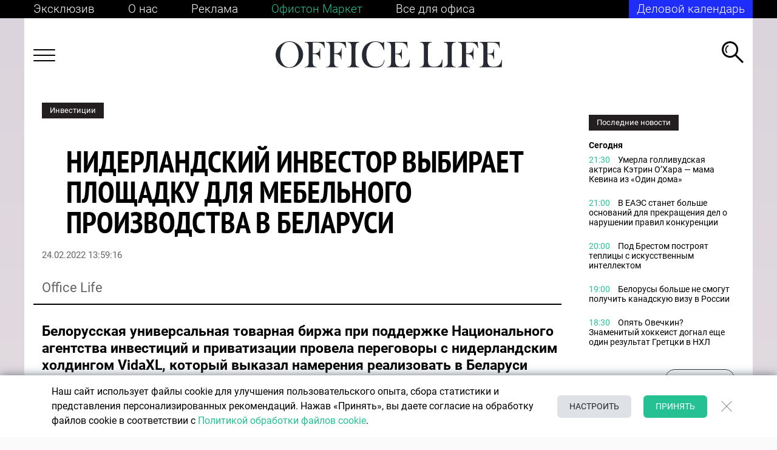

--- FILE ---
content_type: text/html; charset=UTF-8
request_url: https://officelife.media/news/31376-niderlandskiy-investor-vybiraet-ploshchadku-dlya-mebelnogo-proizvodstva-v-nbsp-belarusi/
body_size: 29881
content:
<!DOCTYPE html>
<html lang="ru-RU">

<head>
	<meta name="msapplication-TileColor" content="#006BAD">
	<meta name="theme-color" content="#006BAD">
	<meta name="format-detection" content="telephone=no">
	<meta name="viewport" content="width=device-width, minimum-scale=1.0, maximum-scale=1.0, user-scalable=no, initial-scale=1.0">
    <meta name="yandex-verification" content="f87609dc235f6f2c" />
	<meta name="yandex-verification" content="7165c07d9fcd99e8" />
	<meta name='wmail-verification' content='b6dafd98f4bd90c33efa969e29d62110' />
	<meta name="google-site-verification" content="FZn9GUnE9v5LkZP6hEfjp_H-vURUN5KhtWM7om6pG94" />
    <meta name="robots" content="max-image-preview:large">
    <link rel="manifest" href="/manifest.json">

	<title>Нидерландский инвестор выбирает площадку для мебельного производства в Беларуси &mdash; OfficeLife</title>

			<meta name="news_keywords" content="Инвестиции, Бизнес" />
	
	<link rel="icon" type="image/png" href="/favicon.ico">
	<link rel="apple-touch-icon-precomposed" href="/apple-touch-icon.png">
	<link rel="alternate" type="application/rss+xml" href="https://officelife.media/news/rss/">

		<link rel="preload" href="/local/templates/html/fonts/MinionPro-Regular.woff2" as="font" type="font/woff2" crossorigin="anonymous">
	<link rel="preload" href="/local/templates/html/fonts/Roboto-Bold.woff2" as="font" type="font/woff2" crossorigin="anonymous">
	<link rel="preload" href="/local/templates/html/fonts/Roboto-Light.woff2" as="font" type="font/woff2" crossorigin="anonymous">
	<link rel="preload" href="/local/templates/html/fonts/Roboto-Medium.woff2" as="font" type="font/woff2" crossorigin="anonymous">
	<link rel="preload" href="/local/templates/html/fonts/Roboto-Regular.woff2" as="font" type="font/woff2" crossorigin="anonymous">
	<link rel="preload" href="/local/templates/html/fonts/Roboto-Thin.woff2" as="font" type="font/woff2" crossorigin="anonymous">
	<link rel="preload" href="/local/templates/html/fonts/PTSans-NarrowBold.woff2" as="font" type="font/woff2" crossorigin="anonymous">
	<link rel="preload" href="/local/templates/html/fonts/VogueHighlineSerif-Medium.woff2" as="font" type="font/woff2" crossorigin="anonymous">

	
	<meta http-equiv="Content-Type" content="text/html; charset=UTF-8" />
<meta name="description" content="Белорусская универсальная товарная биржа при поддержке Национального агентства инвестиций и приватизации провела переговоры с нидерландским холдингом VidaXL, который выказал намерения реализовать в Беларуси крупный инвестпроект в деревообработке." />
<link rel="canonical" href="https://officelife.media/news/31376-niderlandskiy-investor-vybiraet-ploshchadku-dlya-mebelnogo-proizvodstva-v-nbsp-belarusi/" />
<link href="/bitrix/cache/css/s1/html/page_65fcb7b13e3ea8701b8019be0cab5517/page_65fcb7b13e3ea8701b8019be0cab5517_v1.css?176537221112343" type="text/css"  rel="stylesheet" />
<link href="/bitrix/cache/css/s1/html/template_4d3f55ea1b7b163a0d2fba42bf8444b1/template_4d3f55ea1b7b163a0d2fba42bf8444b1_v1.css?1765372211260522" type="text/css"  data-template-style="true" rel="stylesheet" />
<link rel="amphtml" href="https://officelife.media/amp_news/31376-niderlandskiy-investor-vybiraet-ploshchadku-dlya-mebelnogo-proizvodstva-v-nbsp-belarusi/" />

<meta property="og:type" content="article"/>
<meta property="og:site_name" content="officelife.media"/>
<meta property="og:locale" content="ru_RU"/>
<meta property="og:title" content="Нидерландский инвестор выбирает площадку для мебельного производства в Беларуси"/>
<meta property="og:description" content="
	 Белорусская универсальная товарная биржа при поддержке Национального агентства инвестиций и&nbsp;приватизации провела переговоры с&nbsp;нидерландским ..."/>
<meta property="og:url" content="https://officelife.media/news/31376-niderlandskiy-investor-vybiraet-ploshchadku-dlya-mebelnogo-proizvodstva-v-nbsp-belarusi/"/>
<meta property="mywidget:title" content="Нидерландский инвестор выбирает площадку для мебельного производства в Беларуси"/>
<meta property="mywidget:description" content="
	 Белорусская универсальная товарная биржа при поддержке Национального агентства инвестиций и&nbsp;приватизации провела переговоры с&nbsp;нидерландским ..."/>
<meta property="og:image" content="https://officelife.media/upload/resize_cache/slam.image/iblock/bf7/600_315_2/bf725c013d0b5076c0dfc75782d9ef53.jpg">
<meta property="mywidget:image" content="https://officelife.media/upload/resize_cache/slam.image/iblock/bf7/600_315_2/bf725c013d0b5076c0dfc75782d9ef53.jpg">
<meta property="vk:image" content="https://officelife.media/upload/resize_cache/slam.image/iblock/bf7/600_315_2/bf725c013d0b5076c0dfc75782d9ef53.jpg">
<meta property="og:image:width" content="600">
<meta property="og:image:height" content="315">
<meta property="twitter:card" content="summary_large_image">
<meta property="twitter:site" content="@officelife">
<meta property="twitter:title" content="Нидерландский инвестор выбирает площадку для мебельного производства в Беларуси">
<meta property="twitter:description" content="
	 Белорусская универсальная товарная биржа при поддержке Национального агентства инвестиций и&nbsp;приватизации провела переговоры с&nbsp;нидерландским ...">
<meta property="twitter:image" content="https://officelife.media/upload/iblock/bf7/bf725c013d0b5076c0dfc75782d9ef53.jpg">
<meta property="twitter:url" content="https://officelife.media/news/31376-niderlandskiy-investor-vybiraet-ploshchadku-dlya-mebelnogo-proizvodstva-v-nbsp-belarusi/">



		<meta name="yandex-verification" content="7f6407b87d917e54" />

    <link data-react-helmet="true" rel="dns-prefetch" href="//yandex.ru/">
    <link rel="preconnect" href="https://ads.adfox.ru">
    <link data-react-helmet="true" nonce="4mlgRcl7xR7lvKWaHrNGZw==" rel="preload" href="//yandex.ru/ads/system/context.js" as="script">
	<script type="text/javascript" data-skip-moving="true">
var counterBanner79 = 0;
		window.yaContextCb = window.yaContextCb || []
	</script>

	<script nonce="4mlgRcl7xR7lvKWaHrNGZw==" type="text/javascript" data-skip-moving="true" src="https://yandex.ru/ads/system/context.js" async></script>
    	<!-- Google tag (gtag.js) -->
	<script data-skip-moving="true" async src="https://www.googletagmanager.com/gtag/js?id=G-XQTF72YCME"></script>
	<script data-skip-moving="true">
		window.dataLayer = window.dataLayer || [];
		function gtag(){dataLayer.push(arguments);}
		gtag('js', new Date());
		gtag('config', 'G-XQTF72YCME');
	</script>

	<!-- Yandex.Metrika counter -->
	<script data-skip-moving="true" type="text/javascript">
		(function(m, e, t, r, i, k, a) {
			m[i] = m[i] || function() {
				(m[i].a = m[i].a || []).push(arguments)
			};
			m[i].l = 1 * new Date();
			k = e.createElement(t), a = e.getElementsByTagName(t)[0], k.async = 1, k.src = r, a.parentNode.insertBefore(k, a)
		})
		(window, document, "script", "https://mc.yandex.ru/metrika/tag.js", "ym");

		ym(46035384, "init", {
			clickmap: true,
			trackLinks: true,
			accurateTrackBounce: true,
			webvisor: true

		});
	</script>

	<!-- Rating Mail.ru counter -->
	<script type="text/javascript" data-skip-moving="true">
		var _tmr = window._tmr || (window._tmr = []);
		_tmr.push({
			id: "3184790",
			type: "pageView",
			start: (new Date()).getTime()
		});
		(function(d, w, id) {
			if (d.getElementById(id)) return;
			var ts = d.createElement("script");
			ts.type = "text/javascript";
			ts.async = true;
			ts.id = id;
			ts.src = "https://top-fwz1.mail.ru/js/code.js";
			var f = function() {
				var s = d.getElementsByTagName("script")[0];
				s.parentNode.insertBefore(ts, s);
			};
			if (w.opera == "[object Opera]") {
				d.addEventListener("DOMContentLoaded", f, false);
			} else {
				f();
			}
		})(document, window, "topmailru-code");
	</script><noscript>

	</noscript>
	<!-- //Rating Mail.ru counter -->


        
</head>

<body class="no-js no-transition inner banner-on article-page">


		<noscript>
		<img src="https://top-fwz1.mail.ru/counter?id=3184790;js=na" style="border:0;position:absolute;left:-9999px;" alt="Top.Mail.Ru" />
		<img src="https://mc.yandex.ru/watch/46035384" style="position:absolute; left:-9999px;" alt="" /></noscript>
	<script data-skip-moving="true">
		document.querySelector('body').classList.remove('no-js');
	</script>
	
	        	

    



<!--AdFox START-->
<!--dsail-Minsk-->
<!--Площадка: Dsail - Officelife.media - Fullscreen mobile / Dsail - Officelife.media - Fullscreen mobile / Dsail - Officelife.media - Fullscreen mobile-->
<!--Категория: <не задана>-->
<!--Тип баннера: Fullscreen_mobile-->
<div id="adfox_Fullscreen"></div>
<div id="Fullscreen_mobile"></div>
	<div class="wrapper  ">

		<header class="header-brand"></header>
		<header class="header-top">
			<div class="container container--black container--mobile">
				<div class="header-top__links header-container">

					
<div class="header-top__links-left">
            <a  class="header-top__link "
                href="/article/" aria-label="Эксклюзив"
             target="_self"  >
                                Эксклюзив        </a>
            <a  class="header-top__link header-top__link--mobile"
            href="/article/" aria-label="Эксклюзив"
             target="_self"  >
                                            Эксклюзив                    </a>
                <a  class="header-top__link "
                href="/about/editorial-policy/" aria-label="О нас"
             target="_self"  >
                                О нас        </a>
            <a  class="header-top__link header-top__link--mobile"
            href="/about/editorial-policy/" aria-label="О нас"
             target="_self"  >
                                            О нас                    </a>
                <a  class="header-top__link "
                href="/about/advertising/" aria-label="Реклама"
             target="_self"  >
                                Реклама        </a>
            <a  class="header-top__link header-top__link--mobile"
            href="/about/advertising/" aria-label="Реклама"
             target="_self"  >
                                            Реклама                    </a>
                <a  class="header-top__link header-top__link--green"
                href="https://officetonmarket.by/" aria-label="Офистон Маркет"
             target="_blank"  rel=nofollow>
                                Офистон Маркет        </a>
            <a  class="header-top__link header-top__link--mobile"
            href="https://officetonmarket.by/" aria-label="Офистон Маркет"
             target="_blank"  rel=nofollow>
                            <img src="/upload/upload/of-market.png">
                    </a>
                <a  class="header-top__link "
                href="https://www.officeton.by/" aria-label="Все для офиса"
             target="_self"  rel=nofollow>
                                Все для офиса        </a>
            <a  class="header-top__link header-top__link--mobile"
            href="https://www.officeton.by/" aria-label="Все для офиса"
             target="_self"  rel=nofollow>
                            <img src="/upload/upload/of.png">
                    </a>
        </div>


					<div class="header-top__links-right" id="header-top__links-right">
												

<a href="/events/" class="header-top__subs" style="text-decoration: none;color:#fff;">Деловой календарь</a>					</div>
				</div>
			</div>
		</header>
				<header class="header-bot">
			<div class="container container--white container--mobile">
				<div class="header-bot__content header-container">
					<div class="header-bot__menu js-header-menu-toggle">
						<!--Asset::getInstance()->addCss(SITE_TEMPLATE_PATH . "/components-template/burger/style.css");-->
						<div class="burger-icon"><span></span><span></span><span></span><span></span></div>
					</div>
					<div class="header-bot__logo">

						<a href="/">							<img src="/local/templates/html/images/logo.svg" alt="logo">							</a>					</div>
					<div class="header-bot__search js-header-search">
						<svg width="36" height="36" viewBox="0 0 36 36" fill="none" xmlns="http://www.w3.org/2000/svg">
							<path fill-rule="evenodd" clip-rule="evenodd" d="M33.866 35.9148L21.0516 23.1309L23.1857 21.0019L36 33.7858L33.866 35.9148Z" fill="currentColor"/>
							<path fill-rule="evenodd" clip-rule="evenodd" d="M13.5809 24.0866C19.4146 24.0866 24.1438 19.3686 24.1438 13.5487C24.1438 7.7288 19.4146 3.01082 13.5809 3.01082C7.74715 3.01082 3.01797 7.7288 3.01797 13.5487C3.01797 19.3686 7.74715 24.0866 13.5809 24.0866ZM13.5809 27.0974C21.0814 27.0974 27.1618 21.0315 27.1618 13.5487C27.1618 6.06596 21.0814 0 13.5809 0C6.08037 0 0 6.06596 0 13.5487C0 21.0315 6.08037 27.0974 13.5809 27.0974Z" fill="currentColor"/>
							<path fill-rule="evenodd" clip-rule="evenodd" d="M9.46606 18.3271C8.24399 17.1831 7.48028 15.5555 7.48028 13.7495C7.48028 11.097 9.12775 8.82924 11.4553 7.91369L10.5793 6.33691C7.70381 7.56811 5.68921 10.4236 5.68921 13.7495C5.68921 16.0071 6.61738 18.0479 8.11292 19.5111L9.46606 18.3271Z" fill="currentColor"/>
						</svg>
					</div>
					<div class="header-menu js-header-menu">

                        
<div class="js-nav nav nav--header" data-title="">
        <div class="nav-columns">
        <ul class="nav-list">
                        <li class="nav-item">
                <a class="nav-link" href="/last_news/" aria-label="НОВОСТИ">
                    <span class="nav-item-name">НОВОСТИ</span>
                </a>
                
                    
                                                </li>
                        <li class="nav-item">
                <a class="nav-link" href="/tags/business/" aria-label="БИЗНЕС И ГОСУДАРСТВО">
                    <span class="nav-item-name">БИЗНЕС И ГОСУДАРСТВО</span>
                </a>
                
                    
                                        <ul class="nav-list">
                                                <li class="nav-item">
                            <a class="nav-link" href="https://officelife.media/tags/trends-forecasts/" aria-label="Тренды и прогнозы">
                                <span class="nav-item-name">Тренды и прогнозы</span>
                            </a>
                        </li>
                                                <li class="nav-item">
                            <a class="nav-link" href="https://officelife.media/tags/players-ratings/" aria-label="Игроки и рейтинги">
                                <span class="nav-item-name">Игроки и рейтинги</span>
                            </a>
                        </li>
                                                <li class="nav-item">
                            <a class="nav-link" href="/tags/legislation/" aria-label="Закон и власть">
                                <span class="nav-item-name">Закон и власть</span>
                            </a>
                        </li>
                                            </ul>
                                                </li>
                        <li class="nav-item">
                <a class="nav-link" href="/tags/finance/" aria-label="ФИНАНСЫ">
                    <span class="nav-item-name">ФИНАНСЫ</span>
                </a>
                
                    
                                                </li>
                        <li class="nav-item">
                <a class="nav-link" href="/tags/logistics/" aria-label="ЛОГИСТИКА">
                    <span class="nav-item-name">ЛОГИСТИКА</span>
                </a>
                
                    
                                                </li>
                        <li class="nav-item">
                <a class="nav-link" href="/tags/cars/" aria-label="АВТОМОБИЛИ">
                    <span class="nav-item-name">АВТОМОБИЛИ</span>
                </a>
                
                    
                                                </li>
                        <li class="nav-item">
                <a class="nav-link" href="/tags/marketing/" aria-label="МАРКЕТИНГ И БРЕНДЫ">
                    <span class="nav-item-name">МАРКЕТИНГ И БРЕНДЫ</span>
                </a>
                
                    
                                                </li>
                        <li class="nav-item">
                <a class="nav-link" href="/tags/hr/" aria-label="ПСИХОЛОГИЯ & HR">
                    <span class="nav-item-name">ПСИХОЛОГИЯ & HR</span>
                </a>
                
                    
                                                </li>
                        <li class="nav-item">
                <a class="nav-link" href="/tags/knowledge-technology/" aria-label="ЗНАНИЯ И ТЕХНОЛОГИИ">
                    <span class="nav-item-name">ЗНАНИЯ И ТЕХНОЛОГИИ</span>
                </a>
                
                    
                                                </li>
                        <li class="nav-item">
                <a class="nav-link" href="/tags/health/" aria-label="ЗДОРОВЬЕ">
                    <span class="nav-item-name">ЗДОРОВЬЕ</span>
                </a>
                
                    
                                                </li>
                        <li class="nav-item">
                <a class="nav-link" href="/tags/life-style/" aria-label="СТИЛЬ ЖИЗНИ">
                    <span class="nav-item-name">СТИЛЬ ЖИЗНИ</span>
                </a>
                
                    
                                                </li>
                        <li class="nav-item">
                <a class="nav-link" href="/tags/sport/" aria-label="СПОРТ">
                    <span class="nav-item-name">СПОРТ</span>
                </a>
                
                    
                                                </li>
                    </ul>
    </div>
    </div>

					</div>
					<div class="search header-main__search">
						<form class="search__form" autocomplete="off" action="/search/"><input class="search__input js-header-search__input js-ajax-search" type="text" placeholder="Что ищем?" name="q" aria-label="Введите название товара" value="" data-iblock-id="[38]" />
							<button class="search__submit" id="ajax-search-submit" type="submit" aria-label="Кнопка поиска">
								<svg class="icon" style="width: 36px; height: 36px;">
									<use xlink:href="/local/templates/html/images/sprite.svg#i-search"></use>
								</svg>
							</button>
							<div class="search__close js-search-close">
								<svg class="icon" style="width: 36px; height: 36px;">
									<use xlink:href="/local/templates/html/images/sprite.svg#i-close-2"></use>
								</svg>
							</div>
						</form>
					</div>
					<!--include ../search-result/search-result-->
				</div>
			</div>
		</header>
				<div class="wrapper-content container">
			<main class="main">
				<!--Asset::getInstance()->addCss(SITE_TEMPLATE_PATH . "/components-template/index-page/style.css");-->
				<div class="container--white">
					<div class="page-container ">
						

<div class="js-mediator-article">

    
            
                                                                                                                                                                                                                
    

    

    <div class="article-body item-ajax" data-item-id="31376" data-url="/news/31376-niderlandskiy-investor-vybiraet-ploshchadku-dlya-mebelnogo-proizvodstva-v-nbsp-belarusi/" data-title="Нидерландский инвестор выбирает площадку для мебельного производства в Беларуси">
    <div class="row">


        <div class="col-12 col-sm-8 col-md-9 order-mod-2">
            <div class="article content " data-url="">
                                <div class="article__header">

                    <div class="article__category">
                                                    <a class="tag tag--black tag--static tag--link-top" href="/tags/investment/">Инвестиции</a>
                                            </div>
                    <div class="article__title">
                        <h1 class="h1">Нидерландский инвестор выбирает площадку для мебельного производства в Беларуси</h1>
                                            </div>




                    <div class="article__date js-data-time2 active" data-time="24.02.2022 13:59:16">24.02.2022 13:59:16</div>


                    <div class="article__source">

                         
                        Office Life
                                            </div>
                                    </div>

                                <div class="article__content" data-item-id="31376">
                                            
                        <div class="lead">
	 Белорусская универсальная товарная биржа при поддержке Национального агентства инвестиций и&nbsp;приватизации провела переговоры с&nbsp;нидерландским холдингом VidaXL, который выказал намерения реализовать в&nbsp;Беларуси крупный инвестпроект в&nbsp;деревообработке.
</div>
<p>
	 Проект&nbsp;предполагает создание производственно-логистического хаба, центром которого станет завод по&nbsp;выпуску мебели из&nbsp;древесно-стружечных плит и&nbsp;массива дерева.
</p>
<p>
	 Запланировано, что завод сможет перерабатывать около 700&nbsp;тыс. куб.&nbsp;м&nbsp;древесины хвойных пород в&nbsp;год. Поэтому при выборе производственной площадки учитывается наличие необходимого количества древесного ресурса.
</p>
<p>
	 Представитель VidaXL Филип Ванденбрюле пояснил, что по&nbsp;замыслу готовая продукция будет поставляться на&nbsp;экспорт. Для скорейшего выхода инвестпроекта на&nbsp;самоокупаемость будет обеспечена полная загрузка производственных мощностей и&nbsp;детально проработаны вопросы логистики.
</p>
<p>
	 Выбор площадки идет между Могилевом и&nbsp;Брестом.
</p>
                    


               
                        <div class="btn_to_news">
                            <button class="js_btn_to_news" data-id="article-end-31376">К следующей новости</button>
                        </div>
                   

                </div>





                                <div class="article__share_new">
                    <div class="share disabled">
                        <div class="share-title">Поделиться:</div>
                        <div class="ya-share-list">
                            <div class="ya-share2" data-title="Нидерландский инвестор выбирает площадку для мебельного производства в Беларуси" data-url="https://officelife.media/news/31376-niderlandskiy-investor-vybiraet-ploshchadku-dlya-mebelnogo-proizvodstva-v-nbsp-belarusi/ " data-bare data-curtain data-services="viber,telegram,facebook"></div>
                        </div>
                    </div>
                </div>

                                                    </div>
                <div class="side-news side-news--mobile">
                    
                                    </div>
                



                    
			<div id="adfox_162799106916268980"></div>

	
            
				

<div id="adfox_162799026249235898"></div>


	
        



        </div>
        <div class="col-12 col-sm-4 col-md-3 order-mod-1">

            <div class="side-section side-section--sticky">
                <div class="side-section__item">
                        
	<div class="side-section__banner-wrap">
							<div id="300х600_news_1"></div>



		
	</div>
                    <div class="side-news ">
                                                    
<div class="side-news__">
<div class="side-news__tag">
    <!--Asset::getInstance()->addCss(SITE_TEMPLATE_PATH . "/components-template/mixin__tag/style.css");-->
    <div class="tag tag--black tag--static" >Последние новости</div>
</div>
<div class="side-news__content">
                                <div class="side-news__date">Сегодня</div>
        

                    <a class="side-news__item" href="/news/69337-umerla-gollivudskaya-aktrisa-ketrin-o-khara-mama-kevina-iz-odin-doma/" id="bx_2619959344_69337">
                <span class="side-news__time">21:30</span>
                <span class="side-news__descr">Умерла голливудская актриса Кэтрин О’Хара — мама Кевина из «Один дома»</span>
            </a>
                                    

                    <a class="side-news__item" href="/news/69335-v-eaes-stanet-bolshe-osnovaniy-dlya-prekrashcheniya-del-o-narushenii-pravil-konkurentsii/" id="bx_2619959344_69335">
                <span class="side-news__time">21:00</span>
                <span class="side-news__descr">В ЕАЭС станет больше оснований для прекращения дел о нарушении правил конкуренции</span>
            </a>
                                    

                    <a class="side-news__item" href="/news/69330-pod-brestom-postroyat-teplitsy-s-iskusstvennym-intellektom-/" id="bx_2619959344_69330">
                <span class="side-news__time">20:00</span>
                <span class="side-news__descr">Под Брестом построят теплицы с искусственным интеллектом </span>
            </a>
                                    

                    <a class="side-news__item" href="/news/69326-belorusy-bolshe-ne-smogut-poluchit-kanadskuyu-vizu-v-rossii/" id="bx_2619959344_69326">
                <span class="side-news__time">19:00</span>
                <span class="side-news__descr">Белорусы больше не смогут получить канадскую визу в России</span>
            </a>
                                    

                    <a class="side-news__item" href="/news/69336-opyat-ovechkin-znamenityy-khokkeist-dognal-eshche-odin-rezultat-grettski-v-nkhl/" id="bx_2619959344_69336">
                <span class="side-news__time">18:30</span>
                <span class="side-news__descr">Опять Овечкин? Знаменитый хоккеист догнал еще один результат Гретцки в НХЛ</span>
            </a>
                </div>
<div class="side-news__more">
    <a class="btn btn--primary" href="/last_news/">Все новости</a>
</div>
</div>




                                            </div>
                </div>
            </div>
        </div>
    </div>
</div>














    <script id="ld_json_31376" type="application/ld+json">
    {
      "@context":"http://schema.org",
      "@type":"NewsArticle",
      "mainEntityOfPage":
      {
        "@type":"WebPage",
        "@id":"https:\/\/officelife.media\/news\/31376-niderlandskiy-investor-vybiraet-ploshchadku-dlya-mebelnogo-proizvodstva-v-nbsp-belarusi\/"
      },
      "headline":"\u041d\u0438\u0434\u0435\u0440\u043b\u0430\u043d\u0434\u0441\u043a\u0438\u0439 \u0438\u043d\u0432\u0435\u0441\u0442\u043e\u0440 \u0432\u044b\u0431\u0438\u0440\u0430\u0435\u0442 \u043f\u043b\u043e\u0449\u0430\u0434\u043a\u0443 \u0434\u043b\u044f \u043c\u0435\u0431\u0435\u043b\u044c\u043d\u043e\u0433\u043e \u043f\u0440\u043e\u0438\u0437\u0432\u043e\u0434\u0441\u0442\u0432\u0430 \u0432\u00a0\u0411\u0435\u043b\u0430\u0440\u0443\u0441\u0438",
      "articleSection":"https:\/\/officelife.media",
      "articleBody":"\u0411\u0435\u043b\u043e\u0440\u0443\u0441\u0441\u043a\u0430\u044f \u0443\u043d\u0438\u0432\u0435\u0440\u0441\u0430\u043b\u044c\u043d\u0430\u044f \u0442\u043e\u0432\u0430\u0440\u043d\u0430\u044f \u0431\u0438\u0440\u0436\u0430 \u043f\u0440\u0438 \u043f\u043e\u0434\u0434\u0435\u0440\u0436\u043a\u0435 \u041d\u0430\u0446\u0438\u043e\u043d\u0430\u043b\u044c\u043d\u043e\u0433\u043e \u0430\u0433\u0435\u043d\u0442\u0441\u0442\u0432\u0430 \u0438\u043d\u0432\u0435\u0441\u0442\u0438\u0446\u0438\u0439 \u0438&nbsp;\u043f\u0440\u0438\u0432\u0430\u0442\u0438\u0437\u0430\u0446\u0438\u0438 \u043f\u0440\u043e\u0432\u0435\u043b\u0430 \u043f\u0435\u0440\u0435\u0433\u043e\u0432\u043e\u0440\u044b \u0441&nbsp;\u043d\u0438\u0434\u0435\u0440\u043b\u0430\u043d\u0434\u0441\u043a\u0438\u043c \u0445\u043e\u043b\u0434\u0438\u043d\u0433\u043e\u043c VidaXL, \u043a\u043e\u0442\u043e\u0440\u044b\u0439 \u0432\u044b\u043a\u0430\u0437\u0430\u043b \u043d\u0430\u043c\u0435\u0440\u0435\u043d\u0438\u044f \u0440\u0435\u0430\u043b\u0438\u0437\u043e\u0432\u0430\u0442\u044c \u0432&nbsp;\u0411\u0435\u043b\u0430\u0440\u0443\u0441\u0438 \u043a\u0440\u0443\u043f\u043d\u044b\u0439 \u0438\u043d\u0432\u0435\u0441\u0442\u043f\u0440\u043e\u0435\u043a\u0442 \u0432&nbsp;\u0434\u0435\u0440\u0435\u0432\u043e\u043e\u0431\u0440\u0430\u0431\u043e\u0442\u043a\u0435.\r\n\r\n\r\n\t \u041f\u0440\u043e\u0435\u043a\u0442&nbsp;\u043f\u0440\u0435\u0434\u043f\u043e\u043b\u0430\u0433\u0430\u0435\u0442 \u0441\u043e\u0437\u0434\u0430\u043d\u0438\u0435 \u043f\u0440\u043e\u0438\u0437\u0432\u043e\u0434\u0441\u0442\u0432\u0435\u043d\u043d\u043e-\u043b\u043e\u0433\u0438\u0441\u0442\u0438\u0447\u0435\u0441\u043a\u043e\u0433\u043e \u0445\u0430\u0431\u0430, \u0446\u0435\u043d\u0442\u0440\u043e\u043c \u043a\u043e\u0442\u043e\u0440\u043e\u0433\u043e \u0441\u0442\u0430\u043d\u0435\u0442 \u0437\u0430\u0432\u043e\u0434 \u043f\u043e&nbsp;\u0432\u044b\u043f\u0443\u0441\u043a\u0443 \u043c\u0435\u0431\u0435\u043b\u0438 \u0438\u0437&nbsp;\u0434\u0440\u0435\u0432\u0435\u0441\u043d\u043e-\u0441\u0442\u0440\u0443\u0436\u0435\u0447\u043d\u044b\u0445 \u043f\u043b\u0438\u0442 \u0438&nbsp;\u043c\u0430\u0441\u0441\u0438\u0432\u0430 \u0434\u0435\u0440\u0435\u0432\u0430.\r\n\r\n\r\n\t \u0417\u0430\u043f\u043b\u0430\u043d\u0438\u0440\u043e\u0432\u0430\u043d\u043e, \u0447\u0442\u043e \u0437\u0430\u0432\u043e\u0434 \u0441\u043c\u043e\u0436\u0435\u0442 \u043f\u0435\u0440\u0435\u0440\u0430\u0431\u0430\u0442\u044b\u0432\u0430\u0442\u044c \u043e\u043a\u043e\u043b\u043e 700&nbsp;\u0442\u044b\u0441. \u043a\u0443\u0431.&nbsp;\u043c&nbsp;\u0434\u0440\u0435\u0432\u0435\u0441\u0438\u043d\u044b \u0445\u0432\u043e\u0439\u043d\u044b\u0445 \u043f\u043e\u0440\u043e\u0434 \u0432&nbsp;\u0433\u043e\u0434. \u041f\u043e\u044d\u0442\u043e\u043c\u0443 \u043f\u0440\u0438 \u0432\u044b\u0431\u043e\u0440\u0435 \u043f\u0440\u043e\u0438\u0437\u0432\u043e\u0434\u0441\u0442\u0432\u0435\u043d\u043d\u043e\u0439 \u043f\u043b\u043e\u0449\u0430\u0434\u043a\u0438 \u0443\u0447\u0438\u0442\u044b\u0432\u0430\u0435\u0442\u0441\u044f \u043d\u0430\u043b\u0438\u0447\u0438\u0435 \u043d\u0435\u043e\u0431\u0445\u043e\u0434\u0438\u043c\u043e\u0433\u043e \u043a\u043e\u043b\u0438\u0447\u0435\u0441\u0442\u0432\u0430 \u0434\u0440\u0435\u0432\u0435\u0441\u043d\u043e\u0433\u043e \u0440\u0435\u0441\u0443\u0440\u0441\u0430.\r\n\r\n\r\n\t \u041f\u0440\u0435\u0434\u0441\u0442\u0430\u0432\u0438\u0442\u0435\u043b\u044c VidaXL \u0424\u0438\u043b\u0438\u043f \u0412\u0430\u043d\u0434\u0435\u043d\u0431\u0440\u044e\u043b\u0435 \u043f\u043e\u044f\u0441\u043d\u0438\u043b, \u0447\u0442\u043e \u043f\u043e&nbsp;\u0437\u0430\u043c\u044b\u0441\u043b\u0443 \u0433\u043e\u0442\u043e\u0432\u0430\u044f \u043f\u0440\u043e\u0434\u0443\u043a\u0446\u0438\u044f \u0431\u0443\u0434\u0435\u0442 \u043f\u043e\u0441\u0442\u0430\u0432\u043b\u044f\u0442\u044c\u0441\u044f \u043d\u0430&nbsp;\u044d\u043a\u0441\u043f\u043e\u0440\u0442. \u0414\u043b\u044f \u0441\u043a\u043e\u0440\u0435\u0439\u0448\u0435\u0433\u043e \u0432\u044b\u0445\u043e\u0434\u0430 \u0438\u043d\u0432\u0435\u0441\u0442\u043f\u0440\u043e\u0435\u043a\u0442\u0430 \u043d\u0430&nbsp;\u0441\u0430\u043c\u043e\u043e\u043a\u0443\u043f\u0430\u0435\u043c\u043e\u0441\u0442\u044c \u0431\u0443\u0434\u0435\u0442 \u043e\u0431\u0435\u0441\u043f\u0435\u0447\u0435\u043d\u0430 \u043f\u043e\u043b\u043d\u0430\u044f \u0437\u0430\u0433\u0440\u0443\u0437\u043a\u0430 \u043f\u0440\u043e\u0438\u0437\u0432\u043e\u0434\u0441\u0442\u0432\u0435\u043d\u043d\u044b\u0445 \u043c\u043e\u0449\u043d\u043e\u0441\u0442\u0435\u0439 \u0438&nbsp;\u0434\u0435\u0442\u0430\u043b\u044c\u043d\u043e \u043f\u0440\u043e\u0440\u0430\u0431\u043e\u0442\u0430\u043d\u044b \u0432\u043e\u043f\u0440\u043e\u0441\u044b \u043b\u043e\u0433\u0438\u0441\u0442\u0438\u043a\u0438.\r\n\r\n\r\n\t \u0412\u044b\u0431\u043e\u0440 \u043f\u043b\u043e\u0449\u0430\u0434\u043a\u0438 \u0438\u0434\u0435\u0442 \u043c\u0435\u0436\u0434\u0443 \u041c\u043e\u0433\u0438\u043b\u0435\u0432\u043e\u043c \u0438&nbsp;\u0411\u0440\u0435\u0441\u0442\u043e\u043c.",
      "image":[
      "https:\/\/officelife.media\/upload\/iblock\/bf7\/bf725c013d0b5076c0dfc75782d9ef53.jpg"
      ],
      "datePublished":"2022-02-24T13:59:16+03:00",
      "dateModified":"2022-02-24T14:10:34+03:00",
              "author":
      {
        "@type":"Person",
"url": "",
        "name":"Office Life"

      },
            "publisher":
      {
        "@type":"Organization",
        "name":"Office Life",
        "logo":
        {
          "@type":"ImageObject",
          "url":"https://officelife.media/local/templates/html/images/logo-light-m.png"
        }
      },
      "description":"\u0411\u0435\u043b\u043e\u0440\u0443\u0441\u0441\u043a\u0430\u044f \u0443\u043d\u0438\u0432\u0435\u0440\u0441\u0430\u043b\u044c\u043d\u0430\u044f \u0442\u043e\u0432\u0430\u0440\u043d\u0430\u044f \u0431\u0438\u0440\u0436\u0430 \u043f\u0440\u0438 \u043f\u043e\u0434\u0434\u0435\u0440\u0436\u043a\u0435 \u041d\u0430\u0446\u0438\u043e\u043d\u0430\u043b\u044c\u043d\u043e\u0433\u043e \u0430\u0433\u0435\u043d\u0442\u0441\u0442\u0432\u0430 \u0438\u043d\u0432\u0435\u0441\u0442\u0438\u0446\u0438\u0439 \u0438&nbsp;\u043f\u0440\u0438\u0432\u0430\u0442\u0438\u0437\u0430\u0446\u0438\u0438 \u043f\u0440\u043e\u0432\u0435\u043b\u0430 \u043f\u0435\u0440\u0435\u0433\u043e\u0432\u043e\u0440\u044b \u0441&nbsp;\u043d\u0438\u0434\u0435\u0440\u043b\u0430\u043d\u0434\u0441\u043a\u0438\u043c ..."    }
    </script>



<style>
    @media (max-width:575px) {

        .smi24__informer.smi24__auto.desktop {
            display: none;
        }
    }
    @media (min-width:575px) {

        .smi24__informer.smi24__auto.mobile {
            display: none;
        }
    }
</style>


    

        
    <div class="popular-section">
        <div class="row">
            <div class="col-12">
                <span class="tag tag--black tag--static tag--h2">Популярное</span>
                


<div class="news-section">
            <div class="adfox_mobile" id="adfox_16405970323432369"></div>
        <script data-skip-moving="true">
            window.yaContextCb.push(()=>{
                Ya.adfoxCode.createAdaptive({
                    ownerId: 239538,
                    containerId: 'adfox_16405970323432369',
                    params: {
                        p1: 'csauc',
                        p2: 'fixp'

                    } ,
                    onLoad: function(data){console.log('adfox_16405970323432369',data);},
                    onStub: function(data){console.log('adfox_16405970323432369',"onStub");},
                    onError: function(data){console.log('adfox_16405970323432369',data);},
                }, ['phone'], {
                    tabletWidth: 1023,
                    phoneWidth: 767,
                    isAutoReloads: false
                })
            })
        </script>

        <div class="adfox_mobile"  id="adfox_164059703573461337"></div>
        <script data-skip-moving="true">
            window.yaContextCb.push(()=>{
                Ya.adfoxCode.createAdaptive({
                    ownerId: 239538,
                    containerId: 'adfox_164059703573461337',
                    params: {
                        p1: 'csaud',
                        p2: 'fixp'

                    }
                }, ['phone'], {
                    tabletWidth: 1023,
                    phoneWidth: 767,
                    isAutoReloads: false
                })
            })
        </script>

        <div class="adfox_deckstop" id="adfox_164059697296164669"></div>
        <script data-skip-moving="true">
            window.yaContextCb.push(()=>{
                Ya.adfoxCode.createAdaptive({
                    ownerId: 239538,
                    containerId: 'adfox_164059697296164669',
                    params: {
                        p1: 'csaua',
                        p2: 'y'

                    },
                    onLoad: function(data){console.log('adfox_164059697296164669',data);},
                    onStub: function(data){
                        console.log(data)
                        console.log('adfox_164059697296164669',"onStub");
                    },
                    onError: function(data){console.log('adfox_164059697296164669',data);},
                }, ['desktop', 'tablet'], {
                    tabletWidth: 1023,
                    phoneWidth: 767,
                    isAutoReloads: false
                })
            })
        </script>


        <div class="adfox_deckstop" id="adfox_164059697530352460"></div>
        <script  data-skip-moving="true">
            window.yaContextCb.push(()=>{
                Ya.adfoxCode.createAdaptive({
                    ownerId: 239538,
                    containerId: 'adfox_164059697530352460',
                    params: {
                        p1: 'csaub',
                        p2: 'y'

                    }
                }, ['desktop', 'tablet'], {
                    tabletWidth: 1023,
                    phoneWidth: 767,
                    isAutoReloads: false
                })
            })
        </script>

    
    <!-- Код вставки на место отображения виджета -->
    <div class="smi24__row2">
        <div class="smi24__informer smi24__auto" data-smi-blockid="24083"></div>
        <div class="smi24__informer smi24__auto" data-smi-blockid="28903"></div>
    </div>
    

    </div>

<style>
    .smi24__informer.smi24__auto{
        margin-top:0!important;
    }
    @media (min-width:575px) {
        .smi24__informer.smi24__auto.mobile {
            display: none;
        }

    }
    @media (max-width:575px) {
        .news-section {
            justify-content: center;
        }

    }


    .news-section > .adfox_deckstop {
        width: 25%;
        padding: 0px 15px;
    }

    .news-section >.smi24__informer:not(.mobile){
        width: 25%;
        padding: 0px 15px;
    }

    .adfox_mobile{
        display: none;
    }
    .news-section > div {
        margin-bottom: 20px;
    }


    @media(max-width: 1024px){
        .news-section > .adfox_deckstop {
            width: 50%;
            padding: 0px 15px;
        }

        .news-section >.smi24__informer:not(.mobile){
            width: 50%;
            padding: 0px 15px;
        }

        .smi24__informer_row2{

        }

    }


    @media(max-width: 767px){
        .adfox_mobile{
            display: block;
        }

        .adfox_deckstop{
            display: none;
        }
    }

    .smi24__row2 {
        width: 50% !important;
        margin: 0!important;
    }
    .smi24__row2 .smi-image24083 {
        min-height: 190px!important;
    }

    @media(max-width: 1024px) {
        .smi24__row2 {
            width: 100% !important;
            padding: 0 30px!important;
        }
    }
    @media(max-width: 767px){
        .smi-row24083 {
            display: flex;
        }
        .smi24__row2 {
            padding: 0!important;
        }
    }

</style>


            </div>
        </div>
    </div>
    <div class="article-end-31376"></div>
    <div class="content"></div>
    <div class="ajax-area" data-id="31376"></div>
</div>

<div class="last-mediator-article"></div>



<!--'start_frame_cache_news_dynamic3'--><!--'end_frame_cache_news_dynamic3'-->







</div>
</div>
</main>
</div>
<!--Asset::getInstance()->addCss(SITE_TEMPLATE_PATH . "/components-template/footer/style.css");-->
<!--Asset::getInstance()->addJs(SITE_TEMPLATE_PATH . "/components-template/footer/script.min.js");-->
<footer class="footer">
	<div class="footer-top">
		<div class="container container--black2">
			<div class="footer-top__wrap">
				<div class="footer-menu">
					<div class="footer-menu__nav">
						<div class="footer-menu__title js-footer-menu">
							<div class="footer-menu__title-icon"></div>
							О проекте
						</div>
						
<div class="js-nav nav nav--footer" data-title="">
    <ul class="nav-list">
<!--            Первый уровень-->
                            <li class="nav-item">
                    <a data-tmp="/about/editorial-policy/"  class="nav-link" href="/about/editorial-policy/" aria-label="О ресурсе">О ресурсе                    </a>
                </li>
                            <li class="nav-item">
                    <a data-tmp="/authors/"  class="nav-link" href="/authors/" aria-label="Авторы Office Life">Авторы Office Life                    </a>
                </li>
                            <li class="nav-item">
                    <a data-tmp="/about/advertising/"  class="nav-link" href="/about/advertising/" aria-label="Реклама">Реклама                    </a>
                </li>
                            <li class="nav-item">
                    <a data-tmp="/upload/personal-data/Personal_data_policy_Office_Life.pdf"  class="nav-link" href="/upload/personal-data/Personal_data_policy_Office_Life.pdf" aria-label="Политика обработки персональных данных">Политика обработки персональных данных                    </a>
                </li>
                            <li class="nav-item">
                    <a data-tmp="/cookie-policy/"  class="nav-link" href="/cookie-policy/" aria-label="Политика обработки файлов cookie">Политика обработки файлов cookie                    </a>
                </li>
                    </ul>
</div>





					</div>
					<div class="footer-menu__nav">
						<div class="footer-menu__title js-footer-menu">
							<div class="footer-menu__title-icon"></div>
							Контакты
						</div>
						
<div class="js-nav nav nav--footer" data-title="">
    <ul class="nav-list">
<!--            Первый уровень-->
                            <li class="nav-item">
                    <a data-tmp="/about/feedback/"  class="nav-link" href="/about/feedback/" aria-label="Связаться с редакцией">Связаться с редакцией                    </a>
                </li>
                            <li class="nav-item">
                    <a data-tmp="/article/colleagues-say/"  class="nav-link" href="/article/colleagues-say/" aria-label="О чем говорят коллеги">О чем говорят коллеги                    </a>
                </li>
                            <li class="nav-item">
                    <a data-tmp="tel:+375173885960"  class="nav-link" href="tel:+375173885960" aria-label="8 (017) 388-59-60 (редакция)">8 (017) 388-59-60 (редакция)                    </a>
                </li>
                            <li class="nav-item">
                    <a data-tmp="mailto:info@officelife.media"  class="nav-link" href="mailto:info@officelife.media" aria-label="info@officelife.media">info@officelife.media                    </a>
                </li>
                            <li class="nav-item">
                    <a data-tmp="tel:+375447727722"  class="nav-link" href="tel:+375447727722" aria-label="+375(44)772-77-22 (рекл. отдел)">+375(44)772-77-22 (рекл. отдел)                    </a>
                </li>
                            <li class="nav-item">
                    <a data-tmp="mailto:reklama@officelife.media"  class="nav-link" href="mailto:reklama@officelife.media" aria-label="reklama@officelife.media">reklama@officelife.media                    </a>
                </li>
                    </ul>
</div>




					</div>
					<!--                    <div class="footer-menu__nav">-->
					<!--                        -->					<!---->
					<!--                    </div>-->
				</div>
				<div class="footer-subscribe-mobile" data-toggle="modal" data-target="#modal-subscribe">Подписаться
				</div>
				<div class="footer-subscribe ">
					
    <div class="footer-subscribe__bg"></div>
    <div class="footer-subscribe__title">Собираем самые важные новости за пять дней. Выходят утром по понедельникам</div>
    <form class="bv-form" id="formSubscribe1">
        <input type="hidden" name="sessid" id="sessid" value="4d90bbcf9806a40cebd2e7e0ea2c28c9" />        <div class="footer-subscribe__input">
            <div class="form-group">
                <input type="text" name="ANTIBOT[NAME]" value="" class="hidden" style="display: none;">
                <input class="form-control" type="email" name="EMAIL" value=""
                        placeholder="e-mail" required="required"
                        pattern="[A-Za-zА-Яа-я0-9_-]{1,}@[A-Za-zА-Яа-я0-9_-]{1,}.[A-Za-zА-Яа-я0-9]{2,}"
                        data-bv-notempty-message="Обязательное поле"
                        data-bv-regexp-message="Неверный формат" data-bv-emailaddress-message=" "/>
<!--                <input type="hidden" name="recaptcha_response" id="recaptchaResponse">-->
<!--                <div style="transform:scale(0.7); transform-origin:0;" class="g-recaptcha" data-sitekey="6LcN3qYeAAAAAAFoVKztc_5Q94uZ4FfM5J8-DZya"></div>-->
<!--                <div class="text-danger" id="recaptchaError"></div>-->

            </div>

            <div class="form-group form-confirm-checkbox">
                <label for="confirm_form">
                    <input class="form-control" id="confirm_form"  required="required" data-bv-notempty-message="Обязательное поле" type="checkbox"  name="CONFIRM" value="Y"/>
                    <span>
                        Даю согласие на обработку моих персональных данных для
                        получения рекламно-информационной рассылки в соответствии
                        <a href="/upload/personal-data/Personal_data_policy_Office_Life.pdf" target="_blank">с условиями обработки</a>. Ознакомлен с <a href="/about/personal-data/" target="_blank">разъяснением прав</a>,
                        связанных с обработкой, механизмом их реализации,
                        последствиями дачи согласия или отказа.
                    </span>
                </label>
            </div>

        </div>
        <div class="footer-subscribe__submit">
            <input type="hidden" value="Y" name="subscribe"/>
            <button class="btn btn--icon" data-submit="true" onclick="yaCounter46035384.reachGoal('subscribe'); return true;">
                <svg class="icon" style="width:10px; height:6px;">
                    <use xlink:href="/local/templates/html/images/sprite.svg#i-arrow-down"></use>
                </svg>
                <span class="btn-text">Подписаться</span>
            </button>
        </div>
    </form>



<style>
    .grecaptcha-badge {
        visibility: hidden;
    }
</style>
				</div>
				<!--<div class="footer-subscribe">
                    <div class="footer-subscribe__bg"></div>
                    <div class="footer-subscribe__title">Подпишитесь на новости</div>
                    <form class="bv-form">
                        <div class="footer-subscribe__input">
                            <div class="form-group">
                                <input class="form-control" type="email" id="ID9620875774" name="NAME9620875774"
                                       placeholder="e-mail" required="required"
                                       pattern="[A-Za-zА-Яа-я0-9_-]{1,}@[A-Za-zА-Яа-я0-9_-]{1,}.[A-Za-zА-Яа-я0-9]{2,}"
                                       data-bv-notempty-message="Обязательное поле"
                                       data-bv-regexp-message="Неверный формат" data-bv-emailaddress-message=" "/>
                            </div>
                        </div>
                        <div class="footer-subscribe__submit">
                            <button class="btn btn--icon" data-submit="true">
                                <svg class="icon" style="width:10px; height:6px;">
                                    <use xlink:href="/local/templates/html/images/sprite.svg#i-arrow-down"></use>
                                </svg>
                                <span class="btn-text">Подписаться</span>
                            </button>
                        </div>
                    </form>
                </div>-->
				<div class="footer-social">
					<div class="footer-social__img">
						<picture>
    <source media="(min-width: 769px)" srcset="/local/templates/html/images/logo-footer.png"/>
    <source media="(max-width: 768px)" srcset="/local/templates/html/images/logo-footer-2.png"/>
    <a href="/about/brand-office-life/"><img width="195" src="/local/templates/html/images/logo-footer.png" height="28" alt="logo-footer"/></a>
</picture>					</div>
					<div class="footer-social__list">

<div class="footer-social__list-item">
   <a href="https://ttttt.me/officelife_media" target="_blank" rel="nofollow"><svg class="icon" style="width: 33px; height: 33px;">
        <use xlink:href="/local/templates/html/images/sprite.svg#i-tg"></use>
    </svg></a>
</div>
<div class="footer-social__list-item">
    <a href="https://www.facebook.com/officelife.media/" target="_blank" rel="nofollow"><svg class="icon" style="width: 33px; height: 33px;">
        <use xlink:href="/local/templates/html/images/sprite.svg#i-fb"></use>
    </svg></a>
</div>
<div class="footer-social__list-item">
    <a href="https://www.instagram.com/officelife.media/" target="_blank" rel="nofollow"><svg class="icon" style="width: 33px; height: 33px;">
        <use xlink:href="/local/templates/html/images/sprite.svg#i-inst"></use>
    </svg></a>
</div>
<div class="footer-social__list-item">
    <a href="https://vk.com/officelife.media" target="_blank" class="vk" rel="nofollow"><svg class="icon" style="width: 33px; height: 33px;">
        <use xlink:href="/local/templates/html/images/sprite.svg#i-vk"></use>
    </svg></a>
</div>

<div class="footer-social__list-item">
    <a href="https://invite.viber.com/?g2=AQB2CeFxb1bM6E%2B2kdyEZi3B%2BROfiBEAFh8ZBZTlsHrbFsnR0eETmEDpNcLTDcIl" target="_blank" rel="nofollow">

<svg  class="icon" style="width: 21px; height: auto; margin-left: 10px;" width="632" height="667" viewBox="0 0 632 667" fill="none" xmlns="http://www.w3.org/2000/svg">
<g clip-path="url(#clip0_1_2)">
<path d="M560.65 65C544.09 49.72 477.17 1.14 328.11 0.479996C328.11 0.479996 152.33 -10.12 66.64 68.48C18.94 116.19 2.15999 186 0.38999 272.55C-1.38001 359.1 -3.67003 521.3 152.68 565.28H152.83L152.73 632.39C152.73 632.39 151.73 659.56 169.62 665.1C191.26 671.82 203.96 651.17 224.62 628.91C235.96 616.69 251.62 598.74 263.42 585.02C370.35 594.02 452.59 573.45 461.93 570.41C483.52 563.41 605.69 547.76 625.56 385.57C646.07 218.4 615.64 112.66 560.65 65ZM578.77 373.58C562 509 462.91 517.51 444.64 523.37C436.87 525.87 364.64 543.84 273.81 537.91C273.81 537.91 206.13 619.56 184.99 640.79C181.69 644.11 177.81 645.45 175.22 644.79C171.58 643.9 170.58 639.59 170.62 633.29C170.68 624.29 171.2 521.77 171.2 521.77C171.2 521.77 171.12 521.77 171.2 521.77C38.94 485.05 46.65 347 48.15 274.71C49.65 202.42 63.23 143.2 103.57 103.37C176.05 37.72 325.36 47.53 325.36 47.53C451.45 48.08 511.87 86.05 525.88 98.77C572.4 138.6 596.1 233.91 578.77 373.54V373.58Z" fill="white"/>
<path d="M389.47 268.77C387.83 235.71 371.037 218.347 339.09 216.68" stroke="white" stroke-width="16.86" stroke-linecap="round" stroke-linejoin="round"/>
<path d="M432.72 283.27C433.387 252.47 424.263 226.737 405.35 206.07C386.35 185.33 360.05 173.91 326.3 171.44" stroke="white" stroke-width="16.86" stroke-linecap="round" stroke-linejoin="round"/>
<path d="M477 300.59C476.593 247.143 460.623 205.05 429.09 174.31C397.557 143.57 358.34 128.037 311.44 127.71" stroke="white" stroke-width="16.86" stroke-linecap="round" stroke-linejoin="round"/>
<path d="M340.76 381.68C340.76 381.68 352.61 382.68 358.99 374.82L371.43 359.17C377.43 351.41 391.91 346.46 406.09 354.36C416.716 360.42 427.032 367.009 437 374.1C446.41 381.02 465.68 397.1 465.74 397.1C474.92 404.85 477.04 416.23 470.79 428.23C470.79 428.3 470.74 428.42 470.74 428.48C463.856 440.413 455.117 451.174 444.85 460.36C444.73 460.42 444.73 460.48 444.62 460.54C435.7 467.993 426.937 472.23 418.33 473.25C417.063 473.472 415.775 473.552 414.49 473.49C410.695 473.527 406.919 472.946 403.31 471.77L403.03 471.36C389.77 467.62 367.63 458.26 330.76 437.92C309.424 426.288 289.111 412.87 270.04 397.81C260.481 390.266 251.363 382.179 242.73 373.59L241.81 372.67L240.89 371.75L239.97 370.82C239.66 370.52 239.36 370.21 239.05 369.9C230.461 361.267 222.374 352.149 214.83 342.59C199.772 323.521 186.354 303.212 174.72 281.88C154.38 245 145.02 222.88 141.28 209.6L140.87 209.32C139.698 205.711 139.12 201.935 139.16 198.14C139.09 196.855 139.167 195.567 139.39 194.3C140.463 185.713 144.707 176.947 152.12 168C152.18 167.89 152.24 167.89 152.3 167.77C161.483 157.503 172.245 148.767 184.18 141.89C184.24 141.89 184.36 141.83 184.43 141.83C196.43 135.58 207.81 137.7 215.55 146.83C215.61 146.89 231.66 166.16 238.55 175.57C245.642 185.547 252.231 195.874 258.29 206.51C266.19 220.68 261.24 235.19 253.48 241.17L237.83 253.61C229.93 259.99 230.97 271.84 230.97 271.84C230.97 271.84 254.15 359.57 340.76 381.68Z" fill="white"/>
</g>
<defs>
<clipPath id="clip0_1_2">
<rect width="631.99" height="666.43" fill="white"/>
</clipPath>
</defs>
</svg>
</a>
</div>


<div class="footer-social__list-item">
    <a href="https://www.tiktok.com/@officelife.media" target="_blank" class="tiktok" rel="nofollow">
<svg style="width: 33px; height: 33px; margin-left: 10px;    top: 4px;    position: relative;"  viewBox="0 0 33 33" fill="none">

<path class="icon" d="M19.589 6.686a4.793 4.793 0 0 1-3.77-4.245V2h-3.445v13.672a2.896 2.896 0 0 1-5.201 1.743l-.002-.001.002.001a2.895 2.895 0 0 1 3.183-4.51v-3.5a6.329 6.329 0 0 0-5.394 10.692 6.33 6.33 0 0 0 10.857-4.424V8.687a8.182 8.182 0 0 0 4.773 1.526V6.79a4.831 4.831 0 0 1-1.003-.104z" fill="white"/>

</svg>
</a>
</div>



</div>


					<div class="footer-social__sub">
						© 2026 ООО «Ньюстон Медиа»&nbsp;<br>
 Часть <a rel="nofollow" href="https://belkantongroup.com/" target="_blank">Belkanton Group</a>&nbsp;					</div>
				</div>
			</div>
		</div>
	</div>
	<div class="footer-bottom">
		<div class="container container container--black3 container--mobile">
			<div class="footer-bottom__wrap">
 <a class="footer-bottom__dev" href="https://slam.by/" rel="nofollow" target="_blank">Разработка сайта SLAM</a>
</div>
		</div>
	</div>
</footer>
<div id="installpwajs"></div>
</div>
<script  src="/bitrix/cache/js/s1/html/template_7bbf2743d5a4c61c6eaea5ad92cca19c/template_7bbf2743d5a4c61c6eaea5ad92cca19c_v1.js?1765372211261972"></script>
<script  src="/bitrix/cache/js/s1/html/page_fcaf5afe1a9f56fd7643a11ef804c0e5/page_fcaf5afe1a9f56fd7643a11ef804c0e5_v1.js?176537221174168"></script>


<script>
        /*$(document).on('counter_init', '#counter_triger_init', function() {
            setTimeout(function (){
            window.yaContextCb.push(() => {
                Ya.Context.AdvManager.render({
                    type: 'floorAd',
                    blockId: 'R-A-1649503-26'
                })
            })
            }, 5000);
        });*/

    </script>

<script>
$(document).on('counter_init', '#counter_triger_init', function() {
    window.yaContextCb.push(()=>{
        Ya.adfoxCode.create({
            ownerId: 239538,
            containerId: 'adfox_Fullscreen',
            type: 'fullscreen',
            params: {
                p1: 'davjj',
                p2: 'fixs',
            }
        })
        // Ya.adfoxCode.create({
        //     ownerId: 239538,
        //     containerId: 'Fullscreen_mobile',
        //     type: 'fullscreen',
        //     params: {
        //         p1: 'cqgws',
        //         p2: 'fixs'
        //     }
        // })
    });
//onRender: function() {$('#banner-27381').remove();}
});
</script>





<script>
    var counterBanner82 = 0;
</script>
<script>
counterBanner82++;
var str = "#adfox_162799106916268980_" + counterBanner82;
console.log(str);
$('#adfox_162799106916268980').attr("id",str );
    window.yaContextCb.push(()=>{
        Ya.adfoxCode.createAdaptive({
            ownerId: 239538,
        containerId: str,
            params: {
                p1: 'cqgwm',
            p2: 'fixp'

            }
        }, ['phone'], {
            tabletWidth: 1023,
            phoneWidth: 767,
            isAutoReloads: false
        })
    })
</script><script>
    window.yaContextCb.push(()=>{
        Ya.adfoxCode.createAdaptive({
            ownerId: 239538,
        containerId: 'adfox_162799026249235898',
            params: {
                p1: 'cqgwc',
            p2: 'y'

            },
            onRender: function() {
                $('#banner-27322').remove();
            }
        }, ['desktop', 'tablet'], {
            tabletWidth: 1023,
            phoneWidth: 767,
            isAutoReloads: false
        })
    })
</script><script>
    window.yaContextCb.push(()=>{
        Ya.adfoxCode.createAdaptive({
            ownerId: 239538,
            containerId: '300х600_news_1',
            params: {
                p1: 'davjh',
                p2: 'fgou'
            },
    onRender: function() {
                $('#banner-27209').remove();
            }
        }, ['desktop'], {
            tabletWidth: 1023,
            phoneWidth: 767,
            isAutoReloads: false
        })
    })
</script><script>(window.smiq = window.smiq || []).push({});</script><script>
    var in_process_detail = false;

    var idElements = [];

    var url_component = "/local/templates/html/components/slam/news.detail/.default/include_component.php";


    function get_next_item_detail_card() {

        if (in_process_detail) {
            return false;
        }

        in_process_detail = true;

        var ajaxArea = $('.ajax-area');
        var idElement = ajaxArea.data("id");

        if (idElement) {

            if(!(idElements.indexOf( idElement ) != -1) ){
                idElements.push(idElement);
            }

            $.ajax({
                type: "GET",
                dataType: "html",
                data: {AjaxNext:'Y', ELEMENT_ID:idElements, iblock_id:2, iblock_type:'news'},
                url: url_component,
                beforeSend: function () {
                    ajaxArea.addClass("js_proloader");
                },
                success: function (HTML) {

                    if (HTML != 'error') {

                        ajaxArea.remove();
                        in_process_detail = false;
                        $(HTML).insertAfter('div.content:last');
                        window.reinit.setNewsTime();

                        if(typeof window.initSliderSlImg == 'function') {
                            window.initSliderSlImg();
                        }

                        var cur_url = window.location.pathname,
                            item = $(HTML).find('.item-ajax'),
                            title = item.data('title'),
                            url = item.data('url');

                        ym(46035384, 'hit', url, item.data('title'), cur_url);
                        gtag('config', 'UA-4306179-18', {'page_title' : item.data('title'),'page_path': item.data('url')});

                    }else{
                        ajaxArea.removeClass("js_proloader");
                    }
                },
                complete: function () {
                    in_process_detail = false;

                }
            });
        }
    }


    var scrollDirection = 'DOWN';

    function setData(title, url) {

        if (window.location.pathname != url) {
            history.pushState(null, null, window.location.origin + url);
        }
        document.title = title;
    }

    $(window).scroll(function () {

	return false;        var load_point = 400;

        if ($('.ajax-area').offset().top < $(window).scrollTop() + $(window).height() + load_point) {
            get_next_item_detail_card();
        }

        var items = $('.item-ajax');
        for (var i = items.length - 1; i >= 0; i--) {
            var item = items[i],
                it_top = $(item).offset().top;
            if ($(window).scrollTop() + $(window).height() / 2 > it_top) {
                var title = $(item).data('title'),
                    url = $(item).data('url');
                if (title && url){
                    setData(title, url)
                }
                return false;

            } else if (i == 0) {
                var title = $(items[0]).data('title'),
                    url = $(items[0]).data('url');
                setData(title, url);
                return false;
            }
        }

    });

</script><script type="text/javascript">
    // $('div.footer-subscribe__submit').click(function(){
    //     $('div.footer-subscribe').addClass("success");
    //     $('div.footer-subscribe__title').text("Вы были успешно подписаны!")
    // });
    $(window).on('load', function() {
        initSubscribeFormValidations({
            form: '#formSubscribe1',
            messageModal: false,
            container: '#errorformSubscribeformSubscribe1',
            fields: {
                'EMAIL': {
                    validators: {
                        notEmpty: {
                            message: 'Введите корректный e-mail'
                        },
                        regexp: {
                            regexp: '^[^@\\s]+@([^@\\s]+\\.)+[^@\\s]+$',
                            message: 'Введите корректный e-mail'
                        }
                    }
                },
                'CONFIRM': {
                    validators: {
                        notEmpty: {
                            message: 'Введите корректный e-mail'
                        },
                    }
                }
            }
        })
    });
</script>
<script>
	window.addEventListener('load', function(event) {
		if (!window.metricsLoader) {
			window.metricsLoader = function(args = {}) {
				if (!args.name) {
					console.warn('vendorLoader: You must pass the name!');
					return;
				}
				if (!args.path) {
					console.warn('vendorLoader: You must pass the path!');
					return;
				}

				!window.vendor && (window.vendor = {});

				!window.SITE_TEMPLATE_PATH && (window.SITE_TEMPLATE_PATH = '/local/templates/html/');

				window.vendor[args.name] = {};
				window.vendor[args.name].load = {};
				window.vendor[args.name].load.timeout;
				window.vendor[args.name].load.status = false;
				window.vendor[args.name].load.loading = function() {

					if (!window.vendor[args.name].load.status) {
						window.vendor[args.name].load.status = true;
						clearTimeout(window.vendor[args.name].load.timeout);
						$(document).off('scroll.vendor-' + args.name);
						$(document).off('click.vendor-' + args.name);
						$(document).off('mouseover.vendor-' + args.name);
						if (args.path === 'none') {
							window.vendor[args.name].load.status = true;
							args.callback && args.callback();
							$(document).trigger('load.' + args.name)
						} else {
							$.getScript(
								(args.http ? '' : window.SITE_TEMPLATE_PATH) + args.path,
								args.callback || function() {}
							).fail(
								function(jqxhr, settings, exception) {
									console.log(jqxhr, settings, exception);
								}
							);
						}
					}
				};


				if (args.event.scroll) {
					$(document).on('scroll.vendor-' + args.name, function() {
						window.vendor[args.name].load.loading();
					});

					var doc = document.documentElement;
					var top = (window.pageYOffset || doc.scrollTop) - (doc.clientTop || 0);

					top > 100 && window.vendor[args.name].load.loading();

				}

				if (args.event.click) {
					$(document).on('click.vendor-' + args.name, function() {
						window.vendor[args.name].load.loading();
					});
				}

				if (args.event.mouseover) {
					$(document).on('mouseover.vendor-' + args.name, args.event.mouseover.trigger, function() {
						window.vendor[args.name].load.loading();
					});
				}

				if (args.event.timeout) {
					window.vendor[args.name].load.timeout = setTimeout(function() {
						window.vendor[args.name].load.loading();
					}, args.event.timeout || 3000)
				}
			}
		}
		window.metricsLoader && window.metricsLoader({
			name: 'sendpulse',
			path: 'none',
			event: {
				scroll: true,
				click: true,
				timeout: 500,
				mouseover: 'body',
			},
			callback: function() {


/*
				$.ajax({
					url: '/include/sendpulse.html',
					success: function(countersHTML) {
						$("body").append(countersHTML);

					},
					error: function(e, t) {
						console.log("error", e, t)
					},
					done: function() {

					},
				});*/


			}
		});
	});


	// const vendorloadStatus = {};

	// window.vendorLoader = function(args = {}) {
	// 	if (!args.name) {
	// 		console.warn('vendorLoader: You must pass the name!');
	// 		return;
	// 	}
	// 	if (!args.path) {
	// 		console.warn('vendorLoader: You must pass the path!');
	// 		return;
	// 	}

	// 	!window.vendor && (window.vendor = {});
	// 	!window.SITE_TEMPLATE_PATH && (window.SITE_TEMPLATE_PATH = '/local/templates/html/');
	// 	// !window.SITE_TEMPLATE_PATH && (window.SITE_TEMPLATE_PATH = '');

	// 	window.vendor[args.name] = {};
	// 	window.vendor[args.name].load = {};
	// 	window.vendor[args.name].load.timeout;
	// 	if (!vendorloadStatus[args.name]) {
	// 		vendorloadStatus[args.name] = {};
	// 		vendorloadStatus[args.name].load = {};
	// 		vendorloadStatus[args.name].load.timeout = {};
	// 		vendorloadStatus[args.name].load.status = false
	// 	}
	// 	vendorloadStatus[args.name].load.loading = function() {
	// 		if (!vendorloadStatus[args.name].load.status) {
	// 			vendorloadStatus[args.name].load.status = true
	// 			clearTimeout(vendorloadStatus[args.name].load.timeout);
	// 			$(document).off('scroll.vendor-' + args.name);
	// 			$(document).off('click.vendor-' + args.name);
	// 			$(document).off('mouseover.vendor-' + args.name);
	// 			$.getScript((!args.http ? window.SITE_TEMPLATE_PATH : '') + args.path, args.callback || function() {});
	// 		}

	// 	};

	// 	if (args.event.scroll) {
	// 		$(document).on('scroll.vendor-' + args.name, function() {
	// 			vendorloadStatus[args.name].load.loading();
	// 		});
	// 	}

	// 	if (args.event.click) {
	// 		$(document).on('click.vendor-' + args.name, function() {
	// 			vendorloadStatus[args.name].load.loading();
	// 		});
	// 	}

	// 	if (args.event.mouseover) {
	// 		$(document).on('mouseover.vendor-' + args.name, args.event.mouseover.trigger, function() {
	// 			vendorloadStatus[args.name].load.loading();
	// 		});
	// 	}

	// 	if (args.event.timeout) {
	// 		vendorloadStatus[args.name].load.timeout = setTimeout(function() {
	// 			vendorloadStatus[args.name].load.loading();
	// 		}, args.timeout || 3000)
	// 	}
	// }

	// window.vendorLoader({
	// 	name: 'sendpulse',
	// 	event: {
	// 		scroll: true
	// 	},
	// 	http: true,
	// 	path: '//cdn.sendpulse.com/28edd3380a1c17cf65b137fe96516659/js/push/b14ff2cc8c392ba6ab2cfa3176527e33_1.js',
	// 	callback: () => {
	// 		console.log('send pulse loaded');
	// 	}
	// })

	// console.log('vendor loader', window.vendorLoader)
</script>

<script> initAjaxSlamCounters("s1", "/local/modules/slam.counters");</script><script>
$(document).on('counter_init', '#counter_triger_init', function() {
    window.yaContextCb.push(()=>{
        Ya.adfoxCode.create({
            ownerId: 239538,
            containerId: 'adfox_320*100',
            type: 'floorAd',
            platform: 'touch',
            params: {
                p1: 'davjm',
                p2: 'fjqr',
            }
        });
        // Ya.adfoxCode.create({
        //     ownerId: 239538,
        //     containerId: 'adfox_166151646153851921_footer',
        //     type: 'floorAd',
        //     params: {
        //         p1: 'cvovb',
        //         p2: 'y'
        //     }
        // })
    })
});
</script>




<script>

    let deferredPrompt;
/*
    window.addEventListener('beforeinstallprompt', function (e) {
        // Prevent Chrome 67 and earlier from automatically showing the prompt
        e.preventDefault();

        // Stash the event so it can be triggered later.
        deferredPrompt = e;
        var insertionPoint = document.getElementById('header-top__links-right-2');
        insertionPoint.innerHTML = '<div class="header-top__subs" id="installpwa">Установить приложение</div>';

        document.addEventListener("click", function(e){

            const target = e.target.closest("#installpwa"); // Or any other selector.

            if (target) {

                if (!deferredPrompt) {
                    return;
                }


                // hide our user interface that shows our A2HS button
                // Show the prompt
                deferredPrompt.prompt();
                // Wait for the user to respond to the prompt
                deferredPrompt.userChoice
                    .then((choiceResult) => {
                        if (choiceResult.outcome === 'accepted') {
                            console.log('User accepted the A2HS prompt');
                        } else {
                            console.log('User dismissed the A2HS prompt');
                        }
                        deferredPrompt = null;
                    });


            }
        });

            });
*/


</script>


<script data="component"></script>



<script>
    window.Dev = window.Dev || {};

    var proxyList = new WeakMap(),
        eventsList = new WeakMap();

    function getObjectDelegateNew(func, thisObject, collection, decorator)
    {
        if (!Dev.utils.isFunction(func) || !Dev.utils.isMapKey(thisObject))
        {
            return func;
        }

        var objectDelegates = collection.get(thisObject);
        if (!objectDelegates)
        {
            objectDelegates = new WeakMap();
            collection.set(thisObject, objectDelegates);
        }

        var delegate = objectDelegates.get(func);
        if (!delegate)
        {
            delegate = decorator ? decorator(Dev.utils.delegate(func, thisObject)) : Dev.utils.delegate(func, thisObject);
            objectDelegates.set(func, delegate);
        }

        return delegate;
    }

    Dev.utils = {


        isNotEmptyObject: function (item)
        {
            for (var i in item)
            {
                if (item.hasOwnProperty(i))
                    return true;
            }

            return false;
        },

        isString: function(item) {
            return item === '' ? true : (item ? (typeof (item) == "string" || item instanceof String) : false);
        },

        isNotEmptyString: function(item) {
            return Dev.utils.isString(item) ? item.length > 0 : false;
        },

        isPlainObject: function(item)
        {
            if(!item || typeof(item) !== "object" || item.nodeType)
            {
                return false;
            }

            var hasProp = Object.prototype.hasOwnProperty;
            try
            {
                if (item.constructor && !hasProp.call(item, "constructor") && !hasProp.call(item.constructor.prototype, "isPrototypeOf") )
                {
                    return false;
                }
            }
            catch (e)
            {
                return false;
            }

            var key;
            for (key in item)
            {
            }
            return typeof(key) === "undefined" || hasProp.call(item, key);
        },

        mergeEx: function()
        {
            var arg = Array.prototype.slice.call(arguments);
            if(arg.length < 2)
            {
                return {};
            }

            var result = arg.shift();
            for (var i = 0; i < arg.length; i++)
            {
                for (var k in arg[i])
                {
                    if (typeof arg[i] == "undefined" || arg[i] == null || !arg[i].hasOwnProperty(k))
                    {
                        continue;
                    }

                    if (Dev.utils.isPlainObject(arg[i][k]) && Dev.utils.isPlainObject(result[k]))
                    {
                        Dev.utils.mergeEx(result[k], arg[i][k]);
                    }
                    else
                    {
                        result[k] = Dev.utils.isPlainObject(arg[i][k]) ? Dev.utils.clone(arg[i][k]) : arg[i][k];
                    }
                }
            }

            return result;
        },

        isDomNode: function(item) {
            return item && typeof (item) == "object" && "nodeType" in item;
        },
        isArray: function(item) {
            return item && Object.prototype.toString.call(item) == "[object Array]";
        },
        isDate : function(item) {
            return item && Object.prototype.toString.call(item) == "[object Date]";
        },

        isFunction: function(item) {
            return item === null ? false : (typeof (item) == "function" || item instanceof Function);
        },

        isMapKey: function(key)
        {
            return key && (typeof key === "object" || typeof key === "function");
        },

        isElementNode: function(item) {
            //document.body.ELEMENT_NODE;
            return item && typeof (item) == "object" && "nodeType" in item && item.nodeType == 1 && item.tagName && item.tagName.toUpperCase() != 'SCRIPT' && item.tagName.toUpperCase() != 'STYLE' && item.tagName.toUpperCase() != 'LINK';
        },

        clone: function(obj, bCopyObj)
        {
            var _obj, i, l;
            if (bCopyObj !== false)
                bCopyObj = true;

            if (obj === null)
                return null;

            if (Dev.utils.isDomNode(obj))
            {
                _obj = obj.cloneNode(bCopyObj);
            }
            else if (typeof obj == 'object')
            {
                if (Dev.utils.isArray(obj))
                {
                    _obj = [];
                    for (i=0,l=obj.length;i<l;i++)
                    {
                        if (typeof obj[i] == "object" && bCopyObj)
                            _obj[i] = Dev.utils.clone(obj[i], bCopyObj);
                        else
                            _obj[i] = obj[i];
                    }
                }
                else
                {
                    _obj =  {};
                    if (obj.constructor)
                    {
                        if (Dev.utils.isDate(obj))
                            _obj = new Date(obj);
                        else
                            _obj = new obj.constructor();
                    }

                    for (i in obj)
                    {
                        if (typeof obj[i] == "object" && bCopyObj)
                            _obj[i] = Dev.utils.clone(obj[i], bCopyObj);
                        else
                            _obj[i] = obj[i];
                    }
                }

            }
            else
            {
                _obj = obj;
            }

            return _obj;
        },


        remove: function(ob)
        {
            if (ob && null != ob.parentNode)
                ob.parentNode.removeChild(ob);
            ob = null;
            return null;
        },

        cleanNode: function(node, bSuicide)
        {
            node = Dev(node);
            bSuicide = !!bSuicide;

            if (node && node.childNodes)
            {
                while(node.childNodes.length > 0)
                    node.removeChild(node.firstChild);
            }

            if (node && bSuicide)
            {
                node = Dev.utils.remove(node);
            }

            return node;
        },

        adjust: function(elem, data)
        {
            var j,len;

            if (!elem.nodeType)
                return null;

            if (elem.nodeType == 9)
                elem = elem.body;

            if (data.attrs)
            {
                for (j in data.attrs)
                {
                    if(data.attrs.hasOwnProperty(j))
                    {
                        if (j == 'class' || j == 'className')
                            elem.className = data.attrs[j];
                        else if (j == 'for')
                            elem.htmlFor = data.attrs[j];
                        else if(data.attrs[j] == "")
                            elem.removeAttribute(j);
                        else
                            elem.setAttribute(j, data.attrs[j]);
                    }
                }
            }

            if (data.style)
            {
                for (j in data.style)
                {
                    if(data.style.hasOwnProperty(j))
                    {
                        elem.style[j] = data.style[j];
                    }
                }
            }

            if (data.props)
            {
                for (j in data.props)
                {
                    if(data.props.hasOwnProperty(j))
                    {
                        elem[j] = data.props[j];
                    }
                }
            }

            if (data.events)
            {
                for (j in data.events)
                {
                    if(data.events.hasOwnProperty(j))
                    {
                        Dev.utils.bind(elem, j, data.events[j]);
                    }
                }
            }

            if (data.dataset)
            {
                for (j in data.dataset)
                {
                    if(data.dataset.hasOwnProperty(j))
                    {
                        elem.dataset[j] = data.dataset[j]
                    }
                }
            }

            if (data.children && data.children.length > 0)
            {
                for (j=0,len=data.children.length; j<len; j++)
                {
                    if (Dev.utils.isNotEmptyString(data.children[j]))
                        elem.innerHTML += data.children[j];
                    else if (Dev.utils.isElementNode(data.children[j]))
                        elem.appendChild(data.children[j]);
                }
            }
            else if (data.text)
            {
                Dev.utils.cleanNode(elem);
                elem.appendChild((elem.ownerDocument || document).createTextNode(data.text));
            }
            else if (typeof data.html !== 'undefined')
            {
                elem.innerHTML = data.html;
            }

            return elem;
        },

        localStorageEncode: function(value)
        {
            if (typeof(value) == 'object')
                value = JSON.stringify(value);
            else
                value = value.toString();
            return value;
        },

        localStorageDecode: function(value)
        {
            var answer = null;
            if (!!value)
            {
                try {answer = JSON.parse(value);}
                catch(e) { answer = value; }
            }
            return answer;
        },

        localStorageGet: function(key)
        {
            var storageAnswer = localStorage.getItem(key);

            if (storageAnswer)
            {
                var ttl = storageAnswer.split(':', 1)*1000;
                if ((+new Date()) <= ttl)
                {
                    storageAnswer = storageAnswer.substring(11, storageAnswer.length);
                    return Dev.utils.localStorageDecode(storageAnswer);
                }
            }

            return null;
        },

        localStorageSet: function(key, value, ttl)
        {
            if (!ttl || ttl <= 0)
                ttl = 60;

            if (key == undefined || key == null || value == undefined)
                return false;

            try
            {
                localStorage.setItem(key, (Math.round((+new Date())/1000)+ttl)+':'+this.localStorageEncode(value));
            }
            catch (e)
            {

            }
        },

        bind: function(el, evname, func)
        {
            if (!el || typeof(el) !== "object")
            {
                return;
            }

            if (evname === 'mousewheel')
            {
                Dev.utils.bind(el, 'DOMMouseScroll', func);
            }
            else if (evname === 'transitionend')
            {
                Dev.utils.bind(el, 'webkitTransitionEnd', func);
                Dev.utils.bind(el, 'msTransitionEnd', func);
                Dev.utils.bind(el, 'oTransitionEnd', func);
                // IE8-9 doesn't support this feature!
            }
            else if (evname === 'bxchange')
            {
                Dev.utils.bind(el, "change", func);
                Dev.utils.bind(el, "cut", func);
                Dev.utils.bind(el, "paste", func);
                Dev.utils.bind(el, "drop", func);
                Dev.utils.bind(el, "keyup", func);

                return;
            }
            else if (evname === 'fullscreenchange')
            {
                if (document.cancelFullScreen)
                    Dev.utils.bind(el, "fullscreenchange", func);
                else if (document.mozCancelFullScreen)
                    Dev.utils.bind(el, "mozfullscreenchange", func);
                else if (document.webkitCancelFullScreen)
                    Dev.utils.bind(el, "webkitfullscreenchange", func);
            }

            if (el.addEventListener) // Gecko / W3C
            {
                el.addEventListener(evname, func, false);
            }
            else if (el.attachEvent) // IE
            {
                el.attachEvent("on" + evname, Dev.utils.proxy(func, el));
            }
            else
            {
                try
                {
                    el["on" + evname] = func;
                }
                catch(e)
                {

                }
            }

            var events = eventsList.get(el) || {};
            if (!Dev.utils.isArray(events[evname]))
            {
                events[evname] = [];
            }

            events[evname].push(func);
            eventsList.set(el, events);
        },

        proxy: function(func, thisObject)
        {
            return getObjectDelegateNew(func, thisObject, proxyList);
        },


        delegate: function (func, thisObject)
        {
            if (!func || !thisObject)
                return func;

            return function() {
                var cur = Dev.utils.proxy_context;
                Dev.utils.proxy_context = this;
                var res = func.apply(thisObject, arguments);
                Dev.utils.proxy_context = cur;
                return res;
            }
        },

        namespace: function(namespace)
        {
            var parts = namespace.split(".");
            var parent = BX;

            if (parts[0] === "BX")
            {
                parts = parts.slice(1);
            }

            for (var i = 0; i < parts.length; i++) {

                if (typeof parent[parts[i]] === "undefined")
                {
                    parent[parts[i]] = {};
                }
                parent = parent[parts[i]];
            }

            return parent;
        }
    }
    Dev.utils.proxy_context = null;

    ;(function() {

        function B24ManagerCookiePolicy()
        {
            this.manager = null;

            this.attributes = {
                script: 'data-bx-cookie-policy-template',
                initialized: 'data-bx-cookie-policy-initialized',
                section: 'data-bx-cookie-policy-section',
                sectionType: 'data-bx-cookie-policy-section-type',
                shown: 'shown',
            };

            this.events = {
                cookieManagerInitialized: 'BX.SB.Util.Gdpr.Cookie.Manager:onInitialized',
            };

            let namespace = Dev.utils.namespace('SB.Util.Gdpr.Cookie.Manager');

            if (namespace.isInitialized)
            {
                this.run();
            }
            else
            {
                document.addEventListener(this.events.cookieManagerInitialized, this.run.bind(this));
            }
        }

        B24ManagerCookiePolicy.prototype = {
            run: function() {
                let namespace = BX.SB.Util.Gdpr.Cookie.Manager;

                if (!namespace.hasOwnProperty('_isEmptyObject'))
                {
                    return;
                }

                this.manager = namespace;

                let sections = document.querySelectorAll('[' + this.attributes.section + ']:not([' + this.attributes.initialized + '])');

                for (let i = 0; i < sections.length; i++)
                {
                    let section = sections[i];

                    if (!!section)
                    {
                        if (section.hasAttribute(this.attributes.initialized))
                        {
                            continue;
                        }

                        section.setAttribute(this.attributes.initialized, 'true');

                        if (!section.hasAttribute(this.attributes.sectionType))
                        {
                            continue;
                        }

                        let type = section.getAttribute(this.attributes.sectionType);

                        switch (type)
                        {
                            case 'popup':
                                new B24ManagerCookiePolicyPopup({
                                    node: section,
                                    name: 'cookie_policy_site_redirect',
                                    base: this,
                                });
                                break;

                            case 'slidebar':
                                new B24ManagerCookiePolicyPopup({
                                    node: section,
                                    name: 'cookie_policy_slidebar',
                                    base: this,
                                });
                                break;

                            case 'popupsettings':
                                new B24ManagerCookiePolicyPopup({
                                    node: section,
                                    name: 'cookie_policy_popupsettings',
                                    base: this,
                                    disableCookieStorage: true,
                                    autoLoad: false,
                                    eventClasses: {
                                        loadClass: 'js-show-gdpr-settings'
                                    },
                                });
                                break;
                        }

                        section.removeAttribute('style');
                    }
                }
            }
        };

        function B24ManagerCookiePolicyPopup(settings)
        {

            if (!Dev.utils.isNotEmptyObject(settings))
            {
                return;
            }

            this.isInitialized = false;

            this.base = settings.base || {};

            if (!Dev.utils.isNotEmptyObject(this.base))
            {
                return;
            }

            this.manager = this.base.manager || {};

            if (!Dev.utils.isNotEmptyObject(this.manager))
            {
                return;
            }

            this.attributes = {
                shown: 'shown',
                close: 'data-bx-cookie-policy-section-close',
            };

            this.settings = {
                node: null,
                name: null,
                base: null,
                disableCookieStorage: false,
                autoLoad: true,
                eventClasses: {
                    loadClass: '',
                },
            };

            this.settings = Dev.utils.mergeEx({}, this.settings, settings);

            if (!this.settings.disableCookieStorage)
            {
                if (!Dev.utils.isNotEmptyString(this.settings.name))
                {
                    return;
                }

                this.settings.name = this.settings.name.toString();
            }

            if (!Dev.utils.isElementNode(this.settings.node))
            {
                return;
            }

            this.init();
        }

        B24ManagerCookiePolicyPopup.prototype = {
            show: function() {
                let attributes = { attrs: {} };
                attributes['attrs'][this.attributes.shown.toString()] = 'true';

                Dev.utils.adjust(this.settings.node, attributes);
            },
            hide: function() {
                if (!this.settings.disableCookieStorage)
                {
                    Dev.utils.localStorageSet(
                        this.settings.name,
                        'Y',
                        this.manager.isExpiresAllowed() ? 30 * 24 * 60 * 60 : 0
                    );
                }

                let attributes = { attrs: {} };
                attributes['attrs'][this.attributes.shown.toString()] = 'false';

                Dev.utils.adjust(this.settings.node, attributes);
            },
            bind: function() {
                let close = this.settings.node.querySelectorAll('[' + this.attributes.close + ']');

                for (let i in close)
                {
                    if (close.hasOwnProperty(i))
                    {
                        if (!Dev.utils.isElementNode(close[i]))
                        {
                            continue;
                        }

                        Dev.utils.bind(close[i], 'click', Dev.utils.proxy(this.hide, this));
                    }
                }

                if (Dev.utils.isNotEmptyString(this.settings.eventClasses.loadClass))
                {
                    let list = document.querySelectorAll('.' + this.settings.eventClasses.loadClass);

                    let _this = this;
                    for (let i = 0; i < list.length; i++)
                    {
                        Dev.utils.bind(list[i], 'click', function(e) {
                            e = e || document.event;
                            e.preventDefault();
                            _this.show();
                        });
                    }
                }
            },

            init: function() {

                if (this.isInitialized)
                {
                    return;
                }


                if (!this.settings.disableCookieStorage)
                {
                    let storage = Dev.utils.localStorageGet(this.settings.name);

                    if (Dev.utils.isNotEmptyString(storage))
                    {
                        return;
                    }
                }

                this.bind();

                if (this.settings.autoLoad)
                {
                    this.show();
                }

                this.isInitialized = true;
            },
        };



        function UserGDPRCookieSettings()
        {
            this.cookieName = null;

            this.isAjaxBusy = false;

            this.attributes = {
                initialized: 'data-bx-user-cookie-settings-initialized',
                section: 'data-bx-user-cookie-settings',
                list: 'data-bx-user-cookie-settings-list',
                item: 'data-bx-user-cookie-settings-list-item',
                type: 'data-bx-user-cookie-settings-list-item-type',
            };

            this.events = {
                cookieManagerInitialized: 'BX.SB.Util.Gdpr.Cookie.Manager:onInitialized',
            };

            this.nodes = {
                section: null,
                list: null,
                controller: {},
            };

            this.manager = null;

            let namespace = Dev.utils.namespace('SB.Util.Gdpr.Cookie.Manager');

            if (namespace.isInitialized)
            {
                this.run();
            }
            else
            {
                document.addEventListener(this.events.cookieManagerInitialized, this.run.bind(this));
            }
        }

        UserGDPRCookieSettings.prototype = {
            blockController: function() {
                let item = this.nodes.controller;

                for (let type in item)
                {
                    if (item.hasOwnProperty(type))
                    {
                     //   item[type]['input'].setAttribute('disabled', '');
                    }
                }
            },
            unblockController: function() {
                let item = this.nodes.controller;

                for (let type in item)
                {
                    if (item.hasOwnProperty(type))
                    {
                     //   item[type]['input'].removeAttribute('disabled');
                    }
                }
            },
            updateSettings: function(type, checked) {
                let _this = this;

                if (_this.isAjaxBusy)
                {
                    return;
                }

                _this.isAjaxBusy = true;

                _this.blockController();


                $.ajax({
                    type: 'post',
                    url: window.location.href,
                    timeout: 5000,
                    data: {
                        'change_gdpr_cookie_mode': checked ? 'Y' : 'N',
                        'change_gdpr_cookie_mode_type': type
                    },
                    response: 'json',
                    success: function (data) {
                        _this.isAjaxBusy = false;
                        _this.unblockController();
                    }
                })
            },
            getItemTypeAttribute: function(node) {
                return node.getAttribute(this.attributes.type.toString());
            },
            bind: function() {
                let _this = this;

                if (Dev.utils.isNotEmptyObject(_this.nodes.controller))
                {
                    let item = _this.nodes.controller;
                    for (let type in item)
                    {
                        if (item.hasOwnProperty(type))
                        {
                            Dev.utils.bind(item[type]['input'], 'bxchange', function() {
                                _this.updateSettings(type,this.checked);
                            });
                        }
                    }
                }
            },
            run: function() {
                let namespace = Dev.utils.namespace('SB.Util.Gdpr.Cookie.Manager');

                if (!Dev.utils.isNotEmptyObject(namespace))
                {
                    return;
                }

                this.manager = namespace;

                if (!this.manager.cookieNameList.hasOwnProperty('gdpr'))
                {
                    return;
                }

                this.cookieName = this.manager.cookieNameList['gdpr'];

                let section = document.querySelector('[' + this.attributes.section + ']:not([' + this.attributes.initialized + '])');

                if (!Dev.utils.isElementNode(section))
                {
                    return;
                }

                if (section.hasAttribute(this.attributes.initialized))
                {
                    return;
                }

                section.setAttribute(this.attributes.initialized, 'true');

                this.nodes.section = section;
                this.nodes.list = this.nodes.section.querySelector('[' + this.attributes.list + ']');

                let item = this.nodes.list.querySelectorAll('[' + this.attributes.item + ']');
                for (let i = 0; i < item.length; i++)
                {
                    let type = this.getItemTypeAttribute(item[i]);
                    let id = item[i].getAttribute('for');
                    let input = this.nodes.list.querySelector('#' + id);

                    this.nodes.controller[type.toString()] = {
                        'input': input,
                        'label': item[i],
                    };
                }

                this.bind();
            }
        };

        window.addEventListener('load', function (event) {
            new B24ManagerCookiePolicy();
            new UserGDPRCookieSettings();
        });

    })();



</script>



</body>
<!-- Модальные окна, перенести в ajax все модалки-->
<div class="modals-list js-modals-list">

			<div class="modal fade modal-article" id="modal-article" tabindex="-1" aria-modal="true" aria-hidden="true">
			<div class="modal-dialog modal-dialog-centered" role="document">
				<div class="modal-content">
					<div class="modal-header">
						<button class="modal-close" type="button" data-dismiss="modal" aria-label="Close">
							<svg class="icon" style="width: 22px; height: 22px;">
								<use xlink:href="/local/templates/html/images/sprite.svg?v=1#i-close-3"></use>
							</svg>
						</button>
					</div>

					<div class="modal-body">

					</div>
				</div>
			</div>
		</div>




	<div class="modal fade modal-subscribe" id="modal-subscribe" tabindex="-1" aria-modal="true" aria-hidden="true">
		<div class="modal-dialog modal-dialog-centered" role="document">
			<div class="modal-content">
				<div class="modal-header">
					<div class="modal-title">Итоги недели</div>
					<button class="modal-close" type="button" data-dismiss="modal" aria-label="Close">
						<svg class="icon" style="width: 22px; height: 22px;">
							<use xlink:href="/local/templates/html/images/sprite.svg#i-close"></use>
						</svg>
					</button>
				</div>

				<div class="modal-body">
					<div class="footer-subscribe modal-subscribe">
	<div class="footer-subscribe__bg"></div>
	<div class="footer-subscribe__title">Собираем самые важные новости за пять дней. Выходят утром по субботам</div>
	<form class="bv-form" id="formSubscribe3" method="post" action="/news/31376-niderlandskiy-investor-vybiraet-ploshchadku-dlya-mebelnogo-proizvodstva-v-nbsp-belarusi/?subscribe=Y">
		<input type="hidden" name="sessid" id="sessid_1" value="4d90bbcf9806a40cebd2e7e0ea2c28c9" />		<div class="footer-subscribe__input">
			<div class="form-group">                
			    <input type="text" name="ANTIBOT[NAME]" value="" class="hidden" style="display: none;">
				<input class="form-control" type="email" name="EMAIL" value="" placeholder="e-mail" required="required" />
				<!--                <input type="hidden" name="recaptcha_response" id="recaptchaResponse">-->
				<!--                <div style="transform:scale(0.9); transform-origin:0;" class="g-recaptcha" data-sitekey="6LcN3qYeAAAAAAFoVKztc_5Q94uZ4FfM5J8-DZya"></div>-->
				<!--                <div class="text-danger" id="recaptchaError"></div>-->
			</div>

            <div class="form-group form-confirm-checkbox">
                <label for="confirm_form_modal">
                    <input class="form-control" id="confirm_form_modal"  required="required" data-bv-notempty-message="Обязательное поле" type="checkbox"  name="CONFIRM" value="Y"/>
                    <span>
                        Даю согласие на обработку моих персональных данных для
                        получения рекламно-информационной рассылки в соответсвии
                        <a href="/upload/personal-data/Personal_data_policy_Office_Life.pdf" target="_blank">с условиями обработки</a>. Ознакомлен с <a href="/upload/personal-data/Personal_data_policy_Office_Life.pdf" target="_blank">разъяснением прав</a>,
                        связанных с обработкой, механизмом их реализации,
                        последствиями дачи согласия или отказа.
                    </span>
                </label>
            </div>

		</div>
		<div class="footer-subscribe__submit">
			<input type="hidden" value="Y" name="subscribe" />
			<button class="btn btn--icon" data-submit="true" onclick="yaCounter46035384.reachGoal('subscribe'); return true;">
				<svg class="icon" style="width:10px; height:6px;">
					<use xlink:href="/local/templates/html/images/sprite.svg#i-arrow-down"></use>
				</svg>
				<span class="btn-text">Подписаться</span>
			</button>
		</div>
	</form>
</div>


<script data-skip-moving="true" type="text/javascript">
	//  $('.footer-subscribe__submit').click(function(){
	//      $('div.footer-subscribe').addClass("success");
	//      $('div.footer-subscribe__title').text("Вы были успешно подписаны!")
	//  });
	$(window).on('load', function() {
		initSubscribeFormValidations({
			form: '#formSubscribe3',
			messageModal: false,
			container: '#errorformSubscribeformSubscribe3',
			fields: {
				'EMAIL': {
					validators: {
						notEmpty: {
							message: 'Введите корректный e-mail'
						},
						regexp: {
							regexp: '^[^@\\s]+@([^@\\s]+\\.)+[^@\\s]+$',
							message: 'Введите корректный e-mail'
						}
					}
				},
                'CONFIRM': {
                    validators: {
                        notEmpty: {
                            message: 'Введите корректный e-mail'
                        },
                    }
                }
			}
		})
	});
</script>
				</div>
			</div>
		</div>
	</div>
	<div class="modal fade modal-subscribe" id="modal-subscribe-top" tabindex="-1" aria-modal="true" aria-hidden="true">
		<div class="modal-dialog modal-dialog-centered" role="document">
			<div class="modal-content">
				<div class="modal-header">
					<div class="modal-title">Итоги недели</div>
					<button class="modal-close" type="button" data-dismiss="modal" aria-label="Close">
						<svg class="icon" style="width: 22px; height: 22px;">
							<use xlink:href="/local/templates/html/images/sprite.svg#i-close"></use>
						</svg>
					</button>
				</div>
				<div class="modal-body">
					<div class="footer-subscribe modal-subscribe">
	<div class="footer-subscribe__bg"></div>
	<div class="footer-subscribe__title">Собираем самые важные новости за пять дней. Выходят утром по субботам</div>
	<form class="bv-form" id="formSubscribe2" method="post" action="/news/31376-niderlandskiy-investor-vybiraet-ploshchadku-dlya-mebelnogo-proizvodstva-v-nbsp-belarusi/?subscribe=Y">
		<input type="hidden" name="sessid" id="sessid_2" value="4d90bbcf9806a40cebd2e7e0ea2c28c9" />		<div class="footer-subscribe__input">
			<div class="form-group">                
			    <input type="text" name="ANTIBOT[NAME]" value="" class="hidden" style="display: none;">
				<input class="form-control" type="email" name="EMAIL" value="" placeholder="e-mail" required="required" />
				<!--                <input type="hidden" name="recaptcha_response" id="recaptchaResponse">-->
				<!--                <div style="transform:scale(0.9); transform-origin:0;" class="g-recaptcha" data-sitekey="6LcN3qYeAAAAAAFoVKztc_5Q94uZ4FfM5J8-DZya"></div>-->
				<!--                <div class="text-danger" id="recaptchaError"></div>-->
			</div>

            <div class="form-group form-confirm-checkbox">
                <label for="confirm_form_modal">
                    <input class="form-control" id="confirm_form_modal"  required="required" data-bv-notempty-message="Обязательное поле" type="checkbox"  name="CONFIRM" value="Y"/>
                    <span>
                        Даю согласие на обработку моих персональных данных для
                        получения рекламно-информационной рассылки в соответсвии
                        <a href="/upload/personal-data/Personal_data_policy_Office_Life.pdf" target="_blank">с условиями обработки</a>. Ознакомлен с <a href="/upload/personal-data/Personal_data_policy_Office_Life.pdf" target="_blank">разъяснением прав</a>,
                        связанных с обработкой, механизмом их реализации,
                        последствиями дачи согласия или отказа.
                    </span>
                </label>
            </div>

		</div>
		<div class="footer-subscribe__submit">
			<input type="hidden" value="Y" name="subscribe" />
			<button class="btn btn--icon" data-submit="true" onclick="yaCounter46035384.reachGoal('subscribe'); return true;">
				<svg class="icon" style="width:10px; height:6px;">
					<use xlink:href="/local/templates/html/images/sprite.svg#i-arrow-down"></use>
				</svg>
				<span class="btn-text">Подписаться</span>
			</button>
		</div>
	</form>
</div>


<script data-skip-moving="true" type="text/javascript">
	//  $('.footer-subscribe__submit').click(function(){
	//      $('div.footer-subscribe').addClass("success");
	//      $('div.footer-subscribe__title').text("Вы были успешно подписаны!")
	//  });
	$(window).on('load', function() {
		initSubscribeFormValidations({
			form: '#formSubscribe2',
			messageModal: false,
			container: '#errorformSubscribeformSubscribe2',
			fields: {
				'EMAIL': {
					validators: {
						notEmpty: {
							message: 'Введите корректный e-mail'
						},
						regexp: {
							regexp: '^[^@\\s]+@([^@\\s]+\\.)+[^@\\s]+$',
							message: 'Введите корректный e-mail'
						}
					}
				},
                'CONFIRM': {
                    validators: {
                        notEmpty: {
                            message: 'Введите корректный e-mail'
                        },
                    }
                }
			}
		})
	});
</script>
				</div>
			</div>
		</div>
	</div>
</div>


<!--AdFox START-->
<!--dsail-Minsk-->
<!--Площадка: Dsail - Officelife.media - Floor Ad mobile / Dsail - Officelife.media - Floor Ad mobile / Dsail - Officelife.media - Floor Ad mobile-->
<!--Категория: <не задана>-->
<!--Тип баннера: 320*100-->
<div id="adfox_320*100"></div>
<div id="adfox_166151646153851921_footer"></div>
<!-- Фон мобильного меню-->
<div class="mob-overlay"></div>

<!--якорь подключения объединенного js-->
<div
        class="bx-main-cookie-policy bx-main-cookie-policy_cookie-settings-popup"
        data-bx-cookie-policy-section
        data-bx-cookie-policy-section-type="popupsettings"
>
    <div class="bx-main-cookie-policy__popup bx-main-cookie-policy__popup_settings">
        <div
                class="bx-main-cookie-policy__close"
                data-bx-cookie-policy-section-close
        ></div>
        <div class="bx-main-cookie-policy__container">

            <div class="bx-main-user-cookie-settings" data-bx-user-cookie-settings>
                <div class="bx-main-user-cookie-settings__content">
                    <div class="bx-main-user-cookie-settings__header"></div>
                    <div class="bx-main-user-cookie-settings__description_old">
                        <p>
                            Вы можете настроить удобные для вас файлы cookie, кроме необходимых. Отмена некоторых cookie может повлиять на работоспособность сайта.
                            <br/>
                            <br/>
                        </p>
                    </div>
                </div>
                <div class="bx-main-user-cookie-settings__content">
                    <div class="bx-main-user-cookie-settings__header">Настройка файлов cookie</div>
                    <div
                            class="bx-main-user-cookie-settings__controller"
                            data-bx-user-cookie-settings-list
                    >
                        <div class="bx-ui-field__container bx-ui-field__container_switch">
                            <input
                                    id="bx-cookie-type-necessary"
                                    type="checkbox"
                                    class="bx-ui-field__input"
                                    checked	disabled>
                            <label
                                    for="bx-cookie-type-necessary"
                                    class="bx-ui-field__label bx-ui-field__label_container"
                                    data-bx-user-cookie-settings-list-item
                                    data-bx-user-cookie-settings-list-item-type="necessary"
                            >
						<span class="bx-ui-field__selector bx-ui-field__selector_success bx-ui-field__selector_switch">
							<span class="bx-ui-field__selector-switch"></span>
						</span>
                                <span class="bx-ui-field__selector-text">Необходимые файлы cookie</span>
                            </label>

                            <div><p>Эти файлы cookie необходимы для функционирования веб-сайта и не могут быть отключены в наших системах. Вы можете настроить браузер таким образом, чтобы он блокировал эти файлы cookie или уведомлял вас об их использовании, но в таком случае возможно, что некоторые разделы веб-сайта не будут работать.</p></div>

                        </div>

                        <br/>

                        <div class="bx-ui-field__container bx-ui-field__container_switch">
                            <input
                                    id="bx-cookie-type-analytical"
                                    type="checkbox"
                                    class="bx-ui-field__input"
                                     checked											>
                            <label
                                    for="bx-cookie-type-analytical"
                                    class="bx-ui-field__label bx-ui-field__label_container"
                                    data-bx-user-cookie-settings-list-item
                                    data-bx-user-cookie-settings-list-item-type="analytical"
                            >
						<span class="bx-ui-field__selector bx-ui-field__selector_success bx-ui-field__selector_switch">
							<span class="bx-ui-field__selector-switch"></span>
						</span>
                                <span class="bx-ui-field__selector-text">Целевые файлы cookie</span>
                            </label>
                            <div><p>Эти файлы cookie настраиваются через наш веб-сайт нашими партнерами. Они могут использоваться для сбора данных о ваших интересах, посещаемых страницах и источниках трафика, чтобы оценивать и улучшать работу нашего веб-сайта. Также файлы cookie нужны для функционирования онлайн-чата и формы «Замена и возврат товара</p></div>

                        </div>


                    </div>
                </div>
                <div class="bx-main-user-cookie-settings__content">
                    <div class="bx-main-user-cookie-settings__header"></div>
                    <div class="bx-main-user-cookie-settings__description"><p>Больше информации Вы можете получить в нашей <a target="_blank" href="/cookie-policy/" rel="nofollow">Политике конфиденциальности</a></p></div>
                </div>
            </div>


        </div>
    </div>
    <div class="bx-main-cookie-policy__overflow"></div>
</div>



<div style="display: none" class="bx-main-cookie-policy bx-main-cookie-policy_slide-bar bx-main-cookie-policy__slide bx-main-cookie-policy__slide_bottom" data-bx-cookie-policy-section data-bx-cookie-policy-section-type="slidebar">
    <div class="bx-main-cookie-policy__slide-bar">
        <div class="bx-main-cookie-policy__container">
            <div class="bx-main-cookie-policy__introduce">

                Наш сайт использует файлы cookie для улучшения пользовательского опыта, сбора статистики и представления персонализированных рекомендаций.
                Нажав «Принять», вы даете согласие на обработку файлов cookie в соответствии с <a target="_blank" href="/cookie-policy/" rel="nofollow">Политикой обработки файлов cookie</a>.

            </div>
            <div class="bx-main-cookie-policy__controller">

                <div class="bx-main-cookie-policy__button">
                    <a class="js-show-gdpr-settings bx-ui-button bx-ui-button_square" href="#" rel="nofollow">Настроить</a>
                </div>

                <div class="bx-main-cookie-policy__button">
                    <span class="bx-ui-button bx-ui-button_square bx-ui-button_primary" data-bx-cookie-policy-section-close>Принять</span>
                </div>

                <div class="bx-main-cookie-policy__button">
                    <span class="bx-main-cookie-policy__close" data-bx-cookie-policy-section-close></span>
                </div>

            </div>
        </div>
    </div>
<!--    <div class="bx-main-cookie-policy__overflow"></div>-->
</div>


<style>
    .bx-main-cookie-policy {
        display: none;
        position: fixed;
        width: 100%;
        height: 100%;
        left: 0;
        right: 0;
        z-index: 1000000
    }

    .bx-main-cookie-policy.bx-main-cookie-policy_redirect-popup,.bx-main-cookie-policy.bx-main-cookie-policy_cookie-settings-popup {
        top: 0
    }

    .bx-main-cookie-policy.bx-main-cookie-policy_slide-bar:not([data-bx-cookie-policy-initialized]) {
        display: block;
        opacity: 1
    }

    .bx-main-cookie-policy .bx-main-cookie-policy__slide-bar:not([data-bx-cookie-policy-initialized]) {
        opacity: 1
    }

    .bx-main-cookie-policy__slide {
        height: auto
    }

    .bx-main-cookie-policy__slide_bottom {
        bottom: 0
    }

    .bx-main-cookie-policy[shown="true"] {
        display: block
    }

    .bx-main-cookie-policy[shown="true"] .bx-main-cookie-policy__popup,
    .bx-main-cookie-policy[shown="true"] .bx-main-cookie-policy__slide-bar {
        opacity: 1
    }

    .bx-main-cookie-policy[shown="true"] .bx-main-cookie-policy__overflow {
        display: block
    }

    .bx-main-cookie-policy[shown="true"].bx-main-cookie-policy_slide-bar .bx-main-cookie-policy__overflow {
        position: fixed;
        top: 0;
        z-index: 1;
    }
    .bx-main-cookie-policy[shown="true"].bx-main-cookie-policy_cookie-settings-popup{
        z-index: 1001;
    }

    .bx-main-cookie-policy .bx-main-cookie-policy-button.bx-main-cookie-policy-button_link {
        color: #0071bd;
        font-size: 1rem;
        font-weight: 500;
        line-height: 1;
        text-decoration: underline;
        cursor: pointer
    }

    .bx-main-cookie-policy .bx-main-cookie-policy-button.bx-main-cookie-policy-button_link:hover {
        color: #008ff0
    }

    .bx-main-cookie-policy .bx-main-cookie-policy-button.bx-main-cookie-policy-button_normal {
        text-transform: none
    }

    .bx-main-cookie-policy__popup {
        position: absolute;
        width: 100%;
        max-width: 500px;
        max-height: 70%;
        top: 50%;
        left: 50%;
        transform: translate(-50%, -50%);
        transition: 160ms all linear;
        opacity: 0;
        overflow-x: hidden;
        overflow-y: auto;
        z-index: 1200
    }

    .bx-main-cookie-policy__popup .bx-main-cookie-policy__container {
        padding: 35px;
        background-color: #fff;
        border-radius: 5px
    }

    .bx-main-cookie-policy__popup .bx-main-cookie-policy__logotype {
        display: block;
        margin: auto
    }

    .bx-main-cookie-policy__popup .bx-main-cookie-policy__introduce,.bx-main-cookie-policy__popup .bx-main-cookie-policy__epilogue {
        font-size: .875rem;
        line-height: 1.5;
        text-align: center
    }

    .bx-main-cookie-policy__popup .bx-main-cookie-policy__introduce,.bx-main-cookie-policy__popup .bx-main-cookie-policy__controller,.bx-main-cookie-policy__popup .bx-main-cookie-policy__epilogue {
        margin-top: 15px
    }

    .bx-main-cookie-policy__popup .bx-main-cookie-policy__introduce {
        font-weight: 500
    }

    .bx-main-cookie-policy__popup .bx-main-cookie-policy__controller {
        display: flex;
        align-items: center;
        justify-content: space-around;
        flex-wrap: wrap
    }

    .bx-main-cookie-policy__popup .bx-main-cookie-policy__controller.bx-main-cookie-policy__controller_center {
        justify-content: center
    }

    .bx-main-cookie-policy__popup .bx-main-cookie-policy__button {
        margin: 5px
    }

    .bx-main-cookie-policy__popup .bx-main-cookie-policy__controller.bx-main-cookie-policy__controller_center .bx-main-cookie-policy__button {
        margin: 5px 10px
    }

    .bx-main-cookie-policy__popup .bx-main-cookie-policy__epilogue {
        font-weight: 400
    }

    .bx-main-cookie-policy__popup .bx-main-cookie-policy__close {
        position: absolute;
        width: 24px;
        height: 24px;
        top: 10px;
        right: 10px;
        background: transparent;
        transition: 160ms all linear;
        cursor: pointer
    }

    .bx-main-cookie-policy__popup .bx-main-cookie-policy__close:before,.bx-main-cookie-policy__popup .bx-main-cookie-policy__close:after {
        content: '';
        display: block;
        position: absolute;
        width: 24px;
        height: 1px;
        top: 50%;
        left: 50%;
        background-color: #707880;
        transition: 160ms all linear
    }

    .bx-main-cookie-policy__popup .bx-main-cookie-policy__close:before {
        transform: translate(-50%, -50%) rotate(45deg)
    }

    .bx-main-cookie-policy__popup .bx-main-cookie-policy__close:after {
        transform: translate(-50%, -50%) rotate(-45deg)
    }

    .bx-main-cookie-policy__popup_settings {
        max-width: 800px
    }

    .bx-main-cookie-policy__slide-bar {
        position: absolute;
        width: 100%;
        bottom: 0;
        background-color: #fff;
        box-shadow: 0 0 15px 0 #6c757d;
        transition: 160ms all linear;
        opacity: 0;
        z-index: 12
    }

    .bx-main-cookie-policy__slide-bar .bx-main-cookie-policy__container {
        display: flex;
        align-items: center;
        justify-content: space-between;
        max-width: 1140px;
        margin: 0 auto;
        padding: 15px
    }

    .bx-main-cookie-policy__slide-bar .bx-main-cookie-policy__introduce {
        font-size: 1rem;
        font-weight: 400;
        line-height: 1.5
    }

    .bx-main-cookie-policy__slide-bar .bx-main-cookie-policy__introduce  a {
        color: #26c193;
    }

    .bx-main-cookie-policy__slide-bar .bx-main-cookie-policy__controller {
        display: flex;
        align-items: center;
        justify-content: space-around
    }

    .bx-main-cookie-policy__slide-bar .bx-main-cookie-policy__button {
        position: relative;
        margin: 5px 10px;
        white-space: nowrap
    }

    .bx-main-cookie-policy__slide-bar .bx-main-cookie-policy__close {
        position: absolute;
        width: 24px;
        height: 24px;
        top: 50%;
        background: transparent;
        transition: 160ms all linear;
        transform: translateY(-50%);
        cursor: pointer
    }

    .bx-main-cookie-policy__slide-bar .bx-main-cookie-policy__close:before,.bx-main-cookie-policy__slide-bar .bx-main-cookie-policy__close:after {
        content: '';
        display: block;
        position: absolute;
        width: 24px;
        height: 1px;
        top: 50%;
        left: 50%;
        background-color: #707880;
        transition: 160ms all linear
    }

    .bx-main-cookie-policy__slide-bar .bx-main-cookie-policy__close:before {
        transform: translate(-50%, -50%) rotate(45deg)
    }

    .bx-main-cookie-policy__slide-bar .bx-main-cookie-policy__close:after {
        transform: translate(-50%, -50%) rotate(-45deg)
    }

    .bx-main-cookie-policy__overflow {
        display: none;
        position: absolute;
        width: 100%;
        height: 100%;
        background-color: rgba(0,0,0,0.5);
        left: 0;
        right: 0;
        z-index: 1000
    }

    @media (max-width: 768px) {
        .bx-main-cookie-policy__slide-bar .bx-main-cookie-policy__container {
            flex-direction:column
        }

        .bx-main-cookie-policy__slide-bar .bx-main-cookie-policy__introduce {
            margin-bottom: 15px
        }

        .bx-main-cookie-policy__slide-bar .bx-main-cookie-policy__container {
            display: flex;
            align-items: center;
            justify-content: space-between;
            max-width: 1354px;
            margin: 0 auto;
            padding: 25px 15px
        }
    }

    .bx-main-user-cookie-settings__header {
        margin-bottom: 10px;
        font-size: 1.125rem;
        font-weight: 500;
        line-height: 1.5
    }

    .bx-main-user-cookie-settings__description {
        font-size: 1rem;
        line-height: 1.5;
        margin-bottom: 20px;
    }

    .bx-main-user-cookie-settings__description a{
        color: #26c193;
    }
    .bx-main-user-cookie-settings__controller {
        margin: 15px 0
    }

    .bx-main-user-cookie-settings__controller label {
        margin-bottom: .5rem
    }



    .bx-ui-button {
        display: inline-block;
        position: relative;
        padding: .5rem 1.25rem;
        border: none;
        border-radius: 30px;
        background-color: #dee2e6;
        color: #262626;
        font-family: inherit;
        font-size: .875rem;
        font-weight: 400;
        font-style: inherit;
        line-height: 1.5;
        text-align: center;
        text-transform: uppercase;
        text-decoration: none;
        box-sizing: border-box;
        outline: none;
        vertical-align: middle;
        cursor: pointer
    }

    .bx-ui-button:hover,.bx-ui-button:focus,.bx-ui-button:active {
        transition: all 0.2s ease-in-out
    }

    .bx-ui-button:focus,.bx-ui-button:active {
        outline: none
    }

    .bx-ui-button * {
        box-sizing: border-box
    }

    .bx-ui-button:hover:not(.bx-ui-button_no-hover) {
        background-color: #e9ecef;
        color: #262626;
        text-decoration: none
    }

    .bx-ui-button[disabled] {
        opacity: 0.5 !important;
        cursor: default
    }

    .bx-ui-button_cursor-default,.bx-ui-button_cursor-default:hover {
        cursor: default
    }

    .bx-ui-button.bx-ui-button_xs {
        padding: .25rem .75rem
    }

    .bx-ui-button.bx-ui-button_sm {
        padding: .375rem 1rem
    }

    .bx-ui-button.bx-ui-button_md {
        padding: .5rem 1.25rem
    }

    .bx-ui-button.bx-ui-button_lg {
        padding: .75rem 1.5rem
    }

    .bx-ui-button.bx-ui-button_square {
        border-radius: .375rem
    }

    .bx-ui-button.bx-ui-button_primary {
        background-color: #26c193;
        color: #fff
    }

    .bx-ui-button.bx-ui-button_primary:hover:not(.bx-ui-button_no-hover) {
        background-color: #44e8b8;
        color: #fff
    }

    .bx-ui-button.bx-ui-button_primary_dark {
        background-color: rgba(104,221,255,0.25);
        color: #262626;
        font-weight: 700
    }

    .bx-ui-button.bx-ui-button_primary_dark:hover:not(.bx-ui-button_no-hover) {
        background-color: rgba(104,221,255,0.25);
        color: #262626;
        opacity: .75
    }

    .bx-ui-button.bx-ui-button_success {
        background-color: #26c193;
        color: #fff
    }

    .bx-ui-button.bx-ui-button_success:hover:not(.bx-ui-button_no-hover) {
        background-color: #26c193;
        color: #fff
    }

    .bx-ui-button.bx-ui-button_success_dark {
        background-color: #26c193;
        color: #262626;
        font-weight: 700
    }

    .bx-ui-button.bx-ui-button_success_dark:hover:not(.bx-ui-button_no-hover) {
        background-color: #26c193;
        color: #262626;
        opacity: .75
    }

    .bx-ui-button.bx-ui-button_warning {
        background-color: #f7a700;
        color: #fff
    }

    .bx-ui-button.bx-ui-button_warning:hover:not(.bx-ui-button_no-hover) {
        background-color: #fbc048;
        color: #fff
    }

    .bx-ui-button.bx-ui-button_danger {
        background-color: #c82333;
        color: #fff
    }

    .bx-ui-button.bx-ui-button_danger:hover:not(.bx-ui-button_no-hover) {
        background-color: #ec7063;
        color: #fff
    }

    .bx-ui-button.bx-ui-button_border,.bx-ui-button.bx-ui-button_primary-border,.bx-ui-button.bx-ui-button_primary-border_dark,.bx-ui-button.bx-ui-button_success-border,.bx-ui-button.bx-ui-button_warning-border,.bx-ui-button.bx-ui-button_danger-border {
        background-color: transparent;
        border: 2px solid
    }

    .bx-ui-button.bx-ui-button_border:hover:not(.bx-ui-button_no-hover),.bx-ui-button.bx-ui-button_primary-border:hover:not(.bx-ui-button_no-hover),.bx-ui-button.bx-ui-button_primary-border_dark:hover:not(.bx-ui-button_no-hover),.bx-ui-button.bx-ui-button_success-border:hover:not(.bx-ui-button_no-hover),.bx-ui-button.bx-ui-button_warning-border:hover:not(.bx-ui-button_no-hover),.bx-ui-button.bx-ui-button_danger-border:hover:not(.bx-ui-button_no-hover) {
        background-color: transparent
    }

    .bx-ui-button.bx-ui-button_border {
        color: #ced4da
    }

    .bx-ui-button.bx-ui-button_border:hover:not(.bx-ui-button_no-hover) {
        color: #ced4da
    }

    .bx-ui-button.bx-ui-button_primary-border {
        color: #00aeef
    }

    .bx-ui-button.bx-ui-button_primary-border:hover:not(.bx-ui-button_no-hover) {
        color: #68ddff
    }

    .bx-ui-button.bx-ui-button_primary-border_dark {
        border-color: #00aeef;
        color: #262626
    }

    .bx-ui-button.bx-ui-button_primary-border_dark:hover:not(.bx-ui-button_no-hover) {
        border-color: #00aeef;
        color: #262626;
        opacity: .75
    }

    .bx-ui-button.bx-ui-button_success-border {
        color: #26c193
    }

    .bx-ui-button.bx-ui-button_success-border:hover:not(.bx-ui-button_no-hover) {
        color: #26c193
    }

    .bx-ui-button.bx-ui-button_warning-border {
        color: #f7a700
    }

    .bx-ui-button.bx-ui-button_warning-border:hover:not(.bx-ui-button_no-hover) {
        color: #fbc048
    }

    .bx-ui-button.bx-ui-button_danger-border {
        color: #c82333
    }

    .bx-ui-button.bx-ui-button_danger-border:hover:not(.bx-ui-button_no-hover) {
        color: #ec7063
    }



    .bx-ui-field {
        box-sizing: border-box
    }

    .bx-ui-field * {
        box-sizing: border-box
    }

    .bx-ui-field__container {
        position: relative;
        border-width: 2px;
        border-style: solid;
        border-color: #dee2e6;
        border-radius: .375rem
    }

    .bx-ui-field__container_checkbox,.bx-ui-field__container_radio,.bx-ui-field__container_switch {
        border: none
    }

    .bx-ui-field__container_primary {
        border-color: #00aeef
    }

    .bx-ui-field__container_success {
        border-color: #26c193
    }

    .bx-ui-field__container_warning {
        border-color: #f7a700
    }

    .bx-ui-field__container_danger {
        border-color: #c82333
    }

    .bx-ui-field__input {
        position: relative;
        width: 100%;
        padding: 20px 15px 9px;
        background-color: transparent;
        border: none;
        font-size: 1rem;
        line-height: 1.8;
        outline: none;
        opacity: 0;
        vertical-align: middle;
        box-sizing: border-box;
        transition: all 0.2s ease-in-out;
        resize: none
    }

    .bx-ui-field__input {
        -webkit-appearance: none;
        -moz-appearance: none;
        appearance: none
    }

    .bx-ui-field__input option {
        padding: 0 20px
    }

    textarea.bx-ui-field__input {
        min-height: 166px;
        margin-top: 25px;
        margin-bottom: 9px;
        padding-top: 0;
        padding-bottom: 0
    }

    .bx-ui-field__input[type="checkbox"],.bx-ui-field__input[type="radio"] {
        display: none
    }

    .bx-ui-field__label {
        transition: all 0.2s ease-in-out;
        box-sizing: border-box
    }

    .bx-ui-field__label_placeholder {
        position: absolute;
        top: 50%;
        left: 15px;
        font-size: 15px;
        opacity: .7;
        transform: translateY(-50%)
    }

    .bx-ui-field__label_container {
        display: flex;
        align-items: center
    }

    textarea+.bx-ui-field__label_placeholder {
        top: 10%
    }

    .bx-ui-field__selector {
        display: block;
        position: relative;
        width: 22px;
        height: 22px;
        margin-right: 15px;
        border-width: 2px;
        border-style: solid;
        border-color: #dee2e6;
        border-radius: .375rem;
        transition: all 0.2s ease-in-out
    }

    .bx-ui-field__selector_radio {
        border-radius: 50%
    }

    .bx-ui-field__selector_switch {
        width: 60px;
        height: 30px;
        border-radius: 25%/50%
    }

    .bx-ui-field__selector-arrow,.bx-ui-field__selector-cross,.bx-ui-field__selector-switch {
        position: absolute;
        transition: all 0.2s ease-in-out
    }

    .bx-ui-field__selector-arrow,.bx-ui-field__selector-cross {
        top: 50%;
        left: 50%
    }

    .bx-ui-field__selector-arrow {
        width: 60%;
        height: 35%;
        border-bottom: 2px solid transparent;
        border-left: 2px solid transparent;
        transform: rotate(-45deg) translate3d(-16.5%, -100%, 0)
    }

    .bx-ui-field__selector-cross {
        width: 100%;
        height: 0;
        border-color: transparent;
        transform: translate(-50%, -50%)
    }

    .bx-ui-field__selector-cross:before,.bx-ui-field__selector-cross:after {
        content: '';
        display: block;
        position: absolute;
        width: 90%;
        height: 0;
        top: 50%;
        left: 50%;
        border-bottom-width: 2px;
        border-bottom-style: solid;
        border-bottom-color: inherit
    }

    .bx-ui-field__selector-cross:before {
        transform: translate(-50%, -50%) rotate(45deg)
    }

    .bx-ui-field__selector-cross:after {
        transform: translate(-50%, -50%) rotate(-45deg)
    }

    .bx-ui-field__selector-dot {
        position: absolute;
        width: 0;
        height: 0;
        top: 50%;
        left: 50%;
        margin-top: -4px;
        margin-left: -4px;
        border-width: 4px;
        border-style: solid;
        border-color: transparent;
        border-radius: 100%
    }

    .bx-ui-field__selector-switch {
        width: 40%;
        height: 80%;
        top: 50%;
        left: 5%;
        border-radius: 100%;
        background-color: #dee2e6;
        transform: translate(0, -50%)
    }

    .bx-ui-field__selector-text {
        flex: 1;
        font-size: .875rem;
        line-height: 22px
    }

    .bx-ui-field__input_opened:not(.bx-ui-field__input_disabled),.bx-ui-field__input_focused:not(.bx-ui-field__input_disabled),.bx-ui-field__input_filled:not([disabled]),.bx-ui-field__input:not([disabled]):focus {
        opacity: 1
    }

    .bx-ui-field__input_opened:not(.bx-ui-field__input_disabled)+.bx-ui-field__label,.bx-ui-field__input_focused:not(.bx-ui-field__input_disabled)+.bx-ui-field__label,.bx-ui-field__input_filled:not([disabled])+.bx-ui-field__label,.bx-ui-field__input:not([disabled]):focus+.bx-ui-field__label {
        top: 15px;
        font-size: .75rem
    }

    .bx-ui-field__container_select {
        background: no-repeat calc(100% - 10px) center url("[data-uri]")
    }

    .bx-ui-field__input_opened.bx-ui-field__input_disabled,.bx-ui-field__input_focused.bx-ui-field__input_disabled,.bx-ui-field__input_filled[disabled],.bx-ui-field__input[disabled] {
        opacity: .3
    }

    .bx-ui-field__input_opened.bx-ui-field__input_disabled+.bx-ui-field__label,.bx-ui-field__input_focused.bx-ui-field__input_disabled+.bx-ui-field__label,.bx-ui-field__input_filled[disabled]+.bx-ui-field__label,.bx-ui-field__input[disabled]+.bx-ui-field__label {
        opacity: .5
    }

    .bx-ui-field__input_opened.bx-ui-field__input_disabled+.bx-ui-field__label_placeholder,.bx-ui-field__input_focused.bx-ui-field__input_disabled+.bx-ui-field__label_placeholder,.bx-ui-field__input_filled[disabled]+.bx-ui-field__label_placeholder,.bx-ui-field__input[disabled]+.bx-ui-field__label_placeholder {
        opacity: .3
    }

    .bx-ui-field__input[type="checkbox"]:not([disabled])+.bx-ui-field__label .bx-ui-field__selector:hover,.bx-ui-field__input[type="radio"]:not([disabled])+.bx-ui-field__label .bx-ui-field__selector:hover {
        background-color: #f8f9fa;
        cursor: pointer
    }

    .bx-ui-field__input[type="checkbox"]:checked+.bx-ui-field__label .bx-ui-field__selector,.bx-ui-field__input[type="checkbox"]:checked+.bx-ui-field__label .bx-ui-field__selector-arrow,.bx-ui-field__input[type="checkbox"]:checked+.bx-ui-field__label .bx-ui-field__selector-cross,.bx-ui-field__input[type="checkbox"]:checked+.bx-ui-field__label .bx-ui-field__selector-dot,.bx-ui-field__input[type="radio"]:checked+.bx-ui-field__label .bx-ui-field__selector,.bx-ui-field__input[type="radio"]:checked+.bx-ui-field__label .bx-ui-field__selector-arrow,.bx-ui-field__input[type="radio"]:checked+.bx-ui-field__label .bx-ui-field__selector-cross,.bx-ui-field__input[type="radio"]:checked+.bx-ui-field__label .bx-ui-field__selector-dot {
        border-color: #adb5bd
    }

    .bx-ui-field__input[type="checkbox"]:checked+.bx-ui-field__label .bx-ui-field__selector_primary,.bx-ui-field__input[type="radio"]:checked+.bx-ui-field__label .bx-ui-field__selector_primary {
        border-color: #00aeef
    }

    .bx-ui-field__input[type="checkbox"]:checked+.bx-ui-field__label .bx-ui-field__selector_primary .bx-ui-field__selector-arrow,.bx-ui-field__input[type="checkbox"]:checked+.bx-ui-field__label .bx-ui-field__selector_primary .bx-ui-field__selector-cross,.bx-ui-field__input[type="checkbox"]:checked+.bx-ui-field__label .bx-ui-field__selector_primary .bx-ui-field__selector-dot,.bx-ui-field__input[type="radio"]:checked+.bx-ui-field__label .bx-ui-field__selector_primary .bx-ui-field__selector-arrow,.bx-ui-field__input[type="radio"]:checked+.bx-ui-field__label .bx-ui-field__selector_primary .bx-ui-field__selector-cross,.bx-ui-field__input[type="radio"]:checked+.bx-ui-field__label .bx-ui-field__selector_primary .bx-ui-field__selector-dot {
        border-color: #00aeef
    }

    .bx-ui-field__input[type="checkbox"]:checked+.bx-ui-field__label .bx-ui-field__selector_success,.bx-ui-field__input[type="radio"]:checked+.bx-ui-field__label .bx-ui-field__selector_success {
        border-color: #26c193
    }

    .bx-ui-field__input[type="checkbox"]:checked+.bx-ui-field__label .bx-ui-field__selector_success .bx-ui-field__selector-arrow,.bx-ui-field__input[type="checkbox"]:checked+.bx-ui-field__label .bx-ui-field__selector_success .bx-ui-field__selector-cross,.bx-ui-field__input[type="checkbox"]:checked+.bx-ui-field__label .bx-ui-field__selector_success .bx-ui-field__selector-dot,.bx-ui-field__input[type="radio"]:checked+.bx-ui-field__label .bx-ui-field__selector_success .bx-ui-field__selector-arrow,.bx-ui-field__input[type="radio"]:checked+.bx-ui-field__label .bx-ui-field__selector_success .bx-ui-field__selector-cross,.bx-ui-field__input[type="radio"]:checked+.bx-ui-field__label .bx-ui-field__selector_success .bx-ui-field__selector-dot {
        border-color: #26c193
    }

    .bx-ui-field__input[type="checkbox"]:checked+.bx-ui-field__label .bx-ui-field__selector_warning,.bx-ui-field__input[type="radio"]:checked+.bx-ui-field__label .bx-ui-field__selector_warning {
        border-color: #f7a700
    }

    .bx-ui-field__input[type="checkbox"]:checked+.bx-ui-field__label .bx-ui-field__selector_warning .bx-ui-field__selector-arrow,.bx-ui-field__input[type="checkbox"]:checked+.bx-ui-field__label .bx-ui-field__selector_warning .bx-ui-field__selector-cross,.bx-ui-field__input[type="checkbox"]:checked+.bx-ui-field__label .bx-ui-field__selector_warning .bx-ui-field__selector-dot,.bx-ui-field__input[type="radio"]:checked+.bx-ui-field__label .bx-ui-field__selector_warning .bx-ui-field__selector-arrow,.bx-ui-field__input[type="radio"]:checked+.bx-ui-field__label .bx-ui-field__selector_warning .bx-ui-field__selector-cross,.bx-ui-field__input[type="radio"]:checked+.bx-ui-field__label .bx-ui-field__selector_warning .bx-ui-field__selector-dot {
        border-color: #f7a700
    }

    .bx-ui-field__input[type="checkbox"]:checked+.bx-ui-field__label .bx-ui-field__selector_danger,.bx-ui-field__input[type="radio"]:checked+.bx-ui-field__label .bx-ui-field__selector_danger {
        border-color: #c82333
    }

    .bx-ui-field__input[type="checkbox"]:checked+.bx-ui-field__label .bx-ui-field__selector_danger .bx-ui-field__selector-arrow,.bx-ui-field__input[type="checkbox"]:checked+.bx-ui-field__label .bx-ui-field__selector_danger .bx-ui-field__selector-cross,.bx-ui-field__input[type="checkbox"]:checked+.bx-ui-field__label .bx-ui-field__selector_danger .bx-ui-field__selector-dot,.bx-ui-field__input[type="radio"]:checked+.bx-ui-field__label .bx-ui-field__selector_danger .bx-ui-field__selector-arrow,.bx-ui-field__input[type="radio"]:checked+.bx-ui-field__label .bx-ui-field__selector_danger .bx-ui-field__selector-cross,.bx-ui-field__input[type="radio"]:checked+.bx-ui-field__label .bx-ui-field__selector_danger .bx-ui-field__selector-dot {
        border-color: #c82333
    }

    .bx-ui-field__input[type="checkbox"]:checked+.bx-ui-field__label .bx-ui-field__selector-switch,.bx-ui-field__input[type="radio"]:checked+.bx-ui-field__label .bx-ui-field__selector-switch {
        left: 55%;
        background-color: #adb5bd
    }

    .bx-ui-field__input[type="checkbox"]:checked+.bx-ui-field__label .bx-ui-field__selector_primary .bx-ui-field__selector-switch,.bx-ui-field__input[type="radio"]:checked+.bx-ui-field__label .bx-ui-field__selector_primary .bx-ui-field__selector-switch {
        background-color: #00aeef
    }

    .bx-ui-field__input[type="checkbox"]:checked+.bx-ui-field__label .bx-ui-field__selector_success .bx-ui-field__selector-switch,.bx-ui-field__input[type="radio"]:checked+.bx-ui-field__label .bx-ui-field__selector_success .bx-ui-field__selector-switch {
        background-color: #26c193
    }

    .bx-ui-field__input[type="checkbox"]:checked+.bx-ui-field__label .bx-ui-field__selector_warning .bx-ui-field__selector-switch,.bx-ui-field__input[type="radio"]:checked+.bx-ui-field__label .bx-ui-field__selector_warning .bx-ui-field__selector-switch {
        background-color: #f7a700
    }

    .bx-ui-field__input[type="checkbox"]:checked+.bx-ui-field__label .bx-ui-field__selector_danger .bx-ui-field__selector-switch,.bx-ui-field__input[type="radio"]:checked+.bx-ui-field__label .bx-ui-field__selector_danger .bx-ui-field__selector-switch {
        background-color: #c82333
    }

    .bx-ui-field__select-list {
        display: block;
        position: absolute;
        width: 100%;
        height: 0;
        top: calc(100% + 2px);
        left: 50%;
        padding: 0;
        background-color: #e9ecef;
        transform: translateX(-50%);
        overflow: hidden;
        transition: all 0.2s ease-in-out;
        box-shadow: 0 3px 3px rgba(0,0,0,0.3);
        box-sizing: border-box;
        z-index: 2
    }

    .bx-ui-field__input_opened .bx-ui-field__select-list {
        height: auto;
        max-height: 250px;
        overflow: auto
    }

    .bx-ui-field__select-item {
        display: flex;
        justify-content: space-between;
        padding: 10px 15px 10px 20px;
        color: #495057;
        font-size: 1rem;
        font-weight: 400;
        line-height: 1;
        cursor: pointer
    }

    .bx-ui-field__select-item:hover {
        background-color: #dee2e6
    }

    .bx-ui-list {
        font-size: inherit;
        line-height: inherit;
        box-sizing: border-box
    }

    ul.bx-ui-list {
        padding-left: 1.125em;
        list-style-type: none
    }
    ul.bx-ui-list li:before {
        content: '';
        position: relative;
        float: left;
        display: inline-block;
        width: 0;
        height: 0;
        top: .75em;
        padding: .1875em;
        margin-left: -1.125em;
        margin-right: .75em;
        background-color: #adb5bd;
        border-radius: 100%;
        line-height: 0;
        vertical-align: middle
    }




    @-webkit-keyframes circleLoadingAnimation {
        0% {
            -webkit-transform: rotate(0deg);
            transform: rotate(0deg)
        }

        100% {
            -webkit-transform: rotate(360deg);
            transform: rotate(360deg)
        }
    }

    @keyframes circleLoadingAnimation {
        0% {
            -webkit-transform: rotate(0deg);
            transform: rotate(0deg)
        }

        100% {
            -webkit-transform: rotate(360deg);
            transform: rotate(360deg)
        }
    }




    .bx-sb-popup-window.bx-sb-popup-window_default .bx-sb-popup-window__popup {
        position: absolute;
        max-width: 100%;
        top: 50%;
        left: 50%;
        transform: translate(-50%, -50%);
        box-sizing: border-box;
        z-index: 2
    }

    .bx-sb-popup-window.bx-sb-popup-window_default .bx-sb-popup-window__popup_fixed {
        position: fixed;
        z-index: 2
    }

    .bx-sb-popup-window.bx-sb-popup-window_default .bx-sb-popup-window__inner {
        background-color: #fff
    }

    .bx-sb-popup-window.bx-sb-popup-window_default .bx-sb-popup-window__overlay {
        position: absolute;
        top: 0;
        left: 0;
        width: 100%;
        height: 100%;
        background-color: rgba(38,38,38,0.5);
        transition: all 0.2s ease-in-out;
        z-index: 1
    }

    .bx-sb-popup-window.bx-sb-popup-window_default .bx-sb-popup-window__overlay_fixed {
        position: fixed
    }

    .bx-sb-popup-window.bx-sb-popup-window_default .bx-sb-popup-window__close {
        position: absolute;
        bottom: calc(100% + 5px);
        right: 0;
        width: 16px;
        height: 16px;
        background: transparent;
        transition: all 0.2s ease-in-out;
        opacity: .8;
        cursor: pointer
    }

    .bx-sb-popup-window.bx-sb-popup-window_default .bx-sb-popup-window__close:hover {
        opacity: 1
    }

    .bx-sb-popup-window.bx-sb-popup-window_default .bx-sb-popup-window__close:before,.bx-sb-popup-window.bx-sb-popup-window_default .bx-sb-popup-window__close:after {
        content: '';
        display: block;
        position: absolute;
        width: 16px;
        height: 1px;
        top: 50%;
        left: 50%;
        background-color: #fff
    }

    .bx-sb-popup-window.bx-sb-popup-window_default .bx-sb-popup-window__close:before {
        transform: translate(-50%, -50%) rotate(45deg)
    }

    .bx-sb-popup-window.bx-sb-popup-window_default .bx-sb-popup-window__close:after {
        transform: translate(-50%, -50%) rotate(-45deg)
    }





</style>



<script data-skip-moving="true">
    ;(function(node) {
            node = document.createElement('SCRIPT');
            node.setAttribute('type', 'text/javascript');
            node.setAttribute('async', '');
            node.setAttribute('src', '/local/components/dev/vue.html/templates/cookie.manager/base.js?' + (Date.now() / 86400000 | 0));
            node.onload = function() {
                BX.SB.Util.Gdpr.Cookie.Manager.init({
                    "cookieNameList": {
                        "gdpr": "BITRIX_SM_USER_GDPR_SETTINGS"
                    },
                    "cookieTypeList": {
                        "gdpr": {
                            "persistent": "necessary",
                            "analytical": "analytical"
                        }
                    }
                });
            }
            ;
            if (node) {
                (document.getElementsByTagName('head')[0] || document.documentElement).appendChild(node);
            }
        }
    )(null);
</script>

</html>